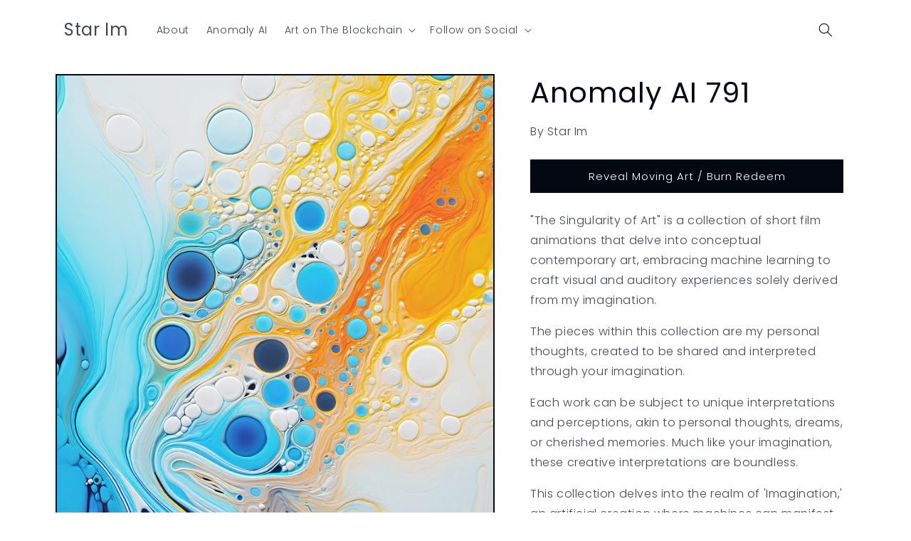

--- FILE ---
content_type: text/html; charset=utf-8
request_url: https://starim.org/products/anomaly-791
body_size: 25192
content:
<!doctype html>
<html class="no-js" lang="en">
  <head>
    <meta charset="utf-8">
    <meta http-equiv="X-UA-Compatible" content="IE=edge">
    <meta name="viewport" content="width=device-width,initial-scale=1">
    <meta name="theme-color" content="">
    <link rel="canonical" href="https://starim.org/products/anomaly-791"><link rel="preconnect" href="https://fonts.shopifycdn.com" crossorigin><title>
      Anomaly AI 791
 &ndash; Star Im</title>

    
      <meta name="description" content="&quot;The Singularity of Art&quot; is a collection of short film animations that delve into conceptual contemporary art, embracing machine learning to craft visual and auditory experiences solely derived from my imagination. The pieces within this collection are my personal thoughts, created to be shared and interpreted through ">
    

    

<meta property="og:site_name" content="Star Im">
<meta property="og:url" content="https://starim.org/products/anomaly-791">
<meta property="og:title" content="Anomaly AI 791">
<meta property="og:type" content="product">
<meta property="og:description" content="&quot;The Singularity of Art&quot; is a collection of short film animations that delve into conceptual contemporary art, embracing machine learning to craft visual and auditory experiences solely derived from my imagination. The pieces within this collection are my personal thoughts, created to be shared and interpreted through "><meta property="og:image" content="http://starim.org/cdn/shop/files/791.jpg?v=1700702540">
  <meta property="og:image:secure_url" content="https://starim.org/cdn/shop/files/791.jpg?v=1700702540">
  <meta property="og:image:width" content="2844">
  <meta property="og:image:height" content="4225"><meta property="og:price:amount" content="0.00">
  <meta property="og:price:currency" content="USD"><meta name="twitter:card" content="summary_large_image">
<meta name="twitter:title" content="Anomaly AI 791">
<meta name="twitter:description" content="&quot;The Singularity of Art&quot; is a collection of short film animations that delve into conceptual contemporary art, embracing machine learning to craft visual and auditory experiences solely derived from my imagination. The pieces within this collection are my personal thoughts, created to be shared and interpreted through ">


    <script src="//starim.org/cdn/shop/t/4/assets/constants.js?v=58251544750838685771699222970" defer="defer"></script>
    <script src="//starim.org/cdn/shop/t/4/assets/pubsub.js?v=158357773527763999511699222970" defer="defer"></script>
    <script src="//starim.org/cdn/shop/t/4/assets/global.js?v=113367515774722599301699222970" defer="defer"></script><script src="//starim.org/cdn/shop/t/4/assets/animations.js?v=88693664871331136111699222969" defer="defer"></script><!-- OutlinkStickyBtn CODE Start --><!-- OutlinkStickyBtn END --> <script>window.performance && window.performance.mark && window.performance.mark('shopify.content_for_header.start');</script><meta id="shopify-digital-wallet" name="shopify-digital-wallet" content="/83850199325/digital_wallets/dialog">
<meta name="shopify-checkout-api-token" content="f5f60c37c3ac4e0bb0ab0981d70a2a2a">
<meta id="in-context-paypal-metadata" data-shop-id="83850199325" data-venmo-supported="true" data-environment="production" data-locale="en_US" data-paypal-v4="true" data-currency="USD">
<link rel="alternate" type="application/json+oembed" href="https://starim.org/products/anomaly-791.oembed">
<script async="async" src="/checkouts/internal/preloads.js?locale=en-US"></script>
<script id="shopify-features" type="application/json">{"accessToken":"f5f60c37c3ac4e0bb0ab0981d70a2a2a","betas":["rich-media-storefront-analytics"],"domain":"starim.org","predictiveSearch":true,"shopId":83850199325,"locale":"en"}</script>
<script>var Shopify = Shopify || {};
Shopify.shop = "04967b-4.myshopify.com";
Shopify.locale = "en";
Shopify.currency = {"active":"USD","rate":"1.0"};
Shopify.country = "US";
Shopify.theme = {"name":"Taste","id":162089173277,"schema_name":"Taste","schema_version":"12.0.0","theme_store_id":1434,"role":"main"};
Shopify.theme.handle = "null";
Shopify.theme.style = {"id":null,"handle":null};
Shopify.cdnHost = "starim.org/cdn";
Shopify.routes = Shopify.routes || {};
Shopify.routes.root = "/";</script>
<script type="module">!function(o){(o.Shopify=o.Shopify||{}).modules=!0}(window);</script>
<script>!function(o){function n(){var o=[];function n(){o.push(Array.prototype.slice.apply(arguments))}return n.q=o,n}var t=o.Shopify=o.Shopify||{};t.loadFeatures=n(),t.autoloadFeatures=n()}(window);</script>
<script id="shop-js-analytics" type="application/json">{"pageType":"product"}</script>
<script defer="defer" async type="module" src="//starim.org/cdn/shopifycloud/shop-js/modules/v2/client.init-shop-cart-sync_C5BV16lS.en.esm.js"></script>
<script defer="defer" async type="module" src="//starim.org/cdn/shopifycloud/shop-js/modules/v2/chunk.common_CygWptCX.esm.js"></script>
<script type="module">
  await import("//starim.org/cdn/shopifycloud/shop-js/modules/v2/client.init-shop-cart-sync_C5BV16lS.en.esm.js");
await import("//starim.org/cdn/shopifycloud/shop-js/modules/v2/chunk.common_CygWptCX.esm.js");

  window.Shopify.SignInWithShop?.initShopCartSync?.({"fedCMEnabled":true,"windoidEnabled":true});

</script>
<script id="__st">var __st={"a":83850199325,"offset":-18000,"reqid":"0553d100-fdfb-4766-a022-e4e84f94a7ff-1768767002","pageurl":"starim.org\/products\/anomaly-791","u":"1c0f65ab3d17","p":"product","rtyp":"product","rid":8892869148957};</script>
<script>window.ShopifyPaypalV4VisibilityTracking = true;</script>
<script id="captcha-bootstrap">!function(){'use strict';const t='contact',e='account',n='new_comment',o=[[t,t],['blogs',n],['comments',n],[t,'customer']],c=[[e,'customer_login'],[e,'guest_login'],[e,'recover_customer_password'],[e,'create_customer']],r=t=>t.map((([t,e])=>`form[action*='/${t}']:not([data-nocaptcha='true']) input[name='form_type'][value='${e}']`)).join(','),a=t=>()=>t?[...document.querySelectorAll(t)].map((t=>t.form)):[];function s(){const t=[...o],e=r(t);return a(e)}const i='password',u='form_key',d=['recaptcha-v3-token','g-recaptcha-response','h-captcha-response',i],f=()=>{try{return window.sessionStorage}catch{return}},m='__shopify_v',_=t=>t.elements[u];function p(t,e,n=!1){try{const o=window.sessionStorage,c=JSON.parse(o.getItem(e)),{data:r}=function(t){const{data:e,action:n}=t;return t[m]||n?{data:e,action:n}:{data:t,action:n}}(c);for(const[e,n]of Object.entries(r))t.elements[e]&&(t.elements[e].value=n);n&&o.removeItem(e)}catch(o){console.error('form repopulation failed',{error:o})}}const l='form_type',E='cptcha';function T(t){t.dataset[E]=!0}const w=window,h=w.document,L='Shopify',v='ce_forms',y='captcha';let A=!1;((t,e)=>{const n=(g='f06e6c50-85a8-45c8-87d0-21a2b65856fe',I='https://cdn.shopify.com/shopifycloud/storefront-forms-hcaptcha/ce_storefront_forms_captcha_hcaptcha.v1.5.2.iife.js',D={infoText:'Protected by hCaptcha',privacyText:'Privacy',termsText:'Terms'},(t,e,n)=>{const o=w[L][v],c=o.bindForm;if(c)return c(t,g,e,D).then(n);var r;o.q.push([[t,g,e,D],n]),r=I,A||(h.body.append(Object.assign(h.createElement('script'),{id:'captcha-provider',async:!0,src:r})),A=!0)});var g,I,D;w[L]=w[L]||{},w[L][v]=w[L][v]||{},w[L][v].q=[],w[L][y]=w[L][y]||{},w[L][y].protect=function(t,e){n(t,void 0,e),T(t)},Object.freeze(w[L][y]),function(t,e,n,w,h,L){const[v,y,A,g]=function(t,e,n){const i=e?o:[],u=t?c:[],d=[...i,...u],f=r(d),m=r(i),_=r(d.filter((([t,e])=>n.includes(e))));return[a(f),a(m),a(_),s()]}(w,h,L),I=t=>{const e=t.target;return e instanceof HTMLFormElement?e:e&&e.form},D=t=>v().includes(t);t.addEventListener('submit',(t=>{const e=I(t);if(!e)return;const n=D(e)&&!e.dataset.hcaptchaBound&&!e.dataset.recaptchaBound,o=_(e),c=g().includes(e)&&(!o||!o.value);(n||c)&&t.preventDefault(),c&&!n&&(function(t){try{if(!f())return;!function(t){const e=f();if(!e)return;const n=_(t);if(!n)return;const o=n.value;o&&e.removeItem(o)}(t);const e=Array.from(Array(32),(()=>Math.random().toString(36)[2])).join('');!function(t,e){_(t)||t.append(Object.assign(document.createElement('input'),{type:'hidden',name:u})),t.elements[u].value=e}(t,e),function(t,e){const n=f();if(!n)return;const o=[...t.querySelectorAll(`input[type='${i}']`)].map((({name:t})=>t)),c=[...d,...o],r={};for(const[a,s]of new FormData(t).entries())c.includes(a)||(r[a]=s);n.setItem(e,JSON.stringify({[m]:1,action:t.action,data:r}))}(t,e)}catch(e){console.error('failed to persist form',e)}}(e),e.submit())}));const S=(t,e)=>{t&&!t.dataset[E]&&(n(t,e.some((e=>e===t))),T(t))};for(const o of['focusin','change'])t.addEventListener(o,(t=>{const e=I(t);D(e)&&S(e,y())}));const B=e.get('form_key'),M=e.get(l),P=B&&M;t.addEventListener('DOMContentLoaded',(()=>{const t=y();if(P)for(const e of t)e.elements[l].value===M&&p(e,B);[...new Set([...A(),...v().filter((t=>'true'===t.dataset.shopifyCaptcha))])].forEach((e=>S(e,t)))}))}(h,new URLSearchParams(w.location.search),n,t,e,['guest_login'])})(!0,!0)}();</script>
<script integrity="sha256-4kQ18oKyAcykRKYeNunJcIwy7WH5gtpwJnB7kiuLZ1E=" data-source-attribution="shopify.loadfeatures" defer="defer" src="//starim.org/cdn/shopifycloud/storefront/assets/storefront/load_feature-a0a9edcb.js" crossorigin="anonymous"></script>
<script data-source-attribution="shopify.dynamic_checkout.dynamic.init">var Shopify=Shopify||{};Shopify.PaymentButton=Shopify.PaymentButton||{isStorefrontPortableWallets:!0,init:function(){window.Shopify.PaymentButton.init=function(){};var t=document.createElement("script");t.src="https://starim.org/cdn/shopifycloud/portable-wallets/latest/portable-wallets.en.js",t.type="module",document.head.appendChild(t)}};
</script>
<script data-source-attribution="shopify.dynamic_checkout.buyer_consent">
  function portableWalletsHideBuyerConsent(e){var t=document.getElementById("shopify-buyer-consent"),n=document.getElementById("shopify-subscription-policy-button");t&&n&&(t.classList.add("hidden"),t.setAttribute("aria-hidden","true"),n.removeEventListener("click",e))}function portableWalletsShowBuyerConsent(e){var t=document.getElementById("shopify-buyer-consent"),n=document.getElementById("shopify-subscription-policy-button");t&&n&&(t.classList.remove("hidden"),t.removeAttribute("aria-hidden"),n.addEventListener("click",e))}window.Shopify?.PaymentButton&&(window.Shopify.PaymentButton.hideBuyerConsent=portableWalletsHideBuyerConsent,window.Shopify.PaymentButton.showBuyerConsent=portableWalletsShowBuyerConsent);
</script>
<script>
  function portableWalletsCleanup(e){e&&e.src&&console.error("Failed to load portable wallets script "+e.src);var t=document.querySelectorAll("shopify-accelerated-checkout .shopify-payment-button__skeleton, shopify-accelerated-checkout-cart .wallet-cart-button__skeleton"),e=document.getElementById("shopify-buyer-consent");for(let e=0;e<t.length;e++)t[e].remove();e&&e.remove()}function portableWalletsNotLoadedAsModule(e){e instanceof ErrorEvent&&"string"==typeof e.message&&e.message.includes("import.meta")&&"string"==typeof e.filename&&e.filename.includes("portable-wallets")&&(window.removeEventListener("error",portableWalletsNotLoadedAsModule),window.Shopify.PaymentButton.failedToLoad=e,"loading"===document.readyState?document.addEventListener("DOMContentLoaded",window.Shopify.PaymentButton.init):window.Shopify.PaymentButton.init())}window.addEventListener("error",portableWalletsNotLoadedAsModule);
</script>

<script type="module" src="https://starim.org/cdn/shopifycloud/portable-wallets/latest/portable-wallets.en.js" onError="portableWalletsCleanup(this)" crossorigin="anonymous"></script>
<script nomodule>
  document.addEventListener("DOMContentLoaded", portableWalletsCleanup);
</script>

<link id="shopify-accelerated-checkout-styles" rel="stylesheet" media="screen" href="https://starim.org/cdn/shopifycloud/portable-wallets/latest/accelerated-checkout-backwards-compat.css" crossorigin="anonymous">
<style id="shopify-accelerated-checkout-cart">
        #shopify-buyer-consent {
  margin-top: 1em;
  display: inline-block;
  width: 100%;
}

#shopify-buyer-consent.hidden {
  display: none;
}

#shopify-subscription-policy-button {
  background: none;
  border: none;
  padding: 0;
  text-decoration: underline;
  font-size: inherit;
  cursor: pointer;
}

#shopify-subscription-policy-button::before {
  box-shadow: none;
}

      </style>
<script id="sections-script" data-sections="header" defer="defer" src="//starim.org/cdn/shop/t/4/compiled_assets/scripts.js?v=201"></script>
<script>window.performance && window.performance.mark && window.performance.mark('shopify.content_for_header.end');</script>


    <style data-shopify>
      @font-face {
  font-family: Poppins;
  font-weight: 300;
  font-style: normal;
  font-display: swap;
  src: url("//starim.org/cdn/fonts/poppins/poppins_n3.05f58335c3209cce17da4f1f1ab324ebe2982441.woff2") format("woff2"),
       url("//starim.org/cdn/fonts/poppins/poppins_n3.6971368e1f131d2c8ff8e3a44a36b577fdda3ff5.woff") format("woff");
}

      @font-face {
  font-family: Poppins;
  font-weight: 700;
  font-style: normal;
  font-display: swap;
  src: url("//starim.org/cdn/fonts/poppins/poppins_n7.56758dcf284489feb014a026f3727f2f20a54626.woff2") format("woff2"),
       url("//starim.org/cdn/fonts/poppins/poppins_n7.f34f55d9b3d3205d2cd6f64955ff4b36f0cfd8da.woff") format("woff");
}

      @font-face {
  font-family: Poppins;
  font-weight: 300;
  font-style: italic;
  font-display: swap;
  src: url("//starim.org/cdn/fonts/poppins/poppins_i3.8536b4423050219f608e17f134fe9ea3b01ed890.woff2") format("woff2"),
       url("//starim.org/cdn/fonts/poppins/poppins_i3.0f4433ada196bcabf726ed78f8e37e0995762f7f.woff") format("woff");
}

      @font-face {
  font-family: Poppins;
  font-weight: 700;
  font-style: italic;
  font-display: swap;
  src: url("//starim.org/cdn/fonts/poppins/poppins_i7.42fd71da11e9d101e1e6c7932199f925f9eea42d.woff2") format("woff2"),
       url("//starim.org/cdn/fonts/poppins/poppins_i7.ec8499dbd7616004e21155106d13837fff4cf556.woff") format("woff");
}

      @font-face {
  font-family: Poppins;
  font-weight: 400;
  font-style: normal;
  font-display: swap;
  src: url("//starim.org/cdn/fonts/poppins/poppins_n4.0ba78fa5af9b0e1a374041b3ceaadf0a43b41362.woff2") format("woff2"),
       url("//starim.org/cdn/fonts/poppins/poppins_n4.214741a72ff2596839fc9760ee7a770386cf16ca.woff") format("woff");
}


      
        :root,
        .color-background-1 {
          --color-background: 255,255,255;
        
          --gradient-background: #ffffff;
        

        

        --color-foreground: 2,9,18;
        --color-background-contrast: 191,191,191;
        --color-shadow: 2,9,18;
        --color-button: 2,9,18;
        --color-button-text: 255,255,255;
        --color-secondary-button: 255,255,255;
        --color-secondary-button-text: 2,9,18;
        --color-link: 2,9,18;
        --color-badge-foreground: 2,9,18;
        --color-badge-background: 255,255,255;
        --color-badge-border: 2,9,18;
        --payment-terms-background-color: rgb(255 255 255);
      }
      
        
        .color-background-2 {
          --color-background: 228,246,255;
        
          --gradient-background: #e4f6ff;
        

        

        --color-foreground: 2,9,18;
        --color-background-contrast: 100,203,255;
        --color-shadow: 2,9,18;
        --color-button: 2,9,18;
        --color-button-text: 228,246,255;
        --color-secondary-button: 228,246,255;
        --color-secondary-button-text: 2,9,18;
        --color-link: 2,9,18;
        --color-badge-foreground: 2,9,18;
        --color-badge-background: 228,246,255;
        --color-badge-border: 2,9,18;
        --payment-terms-background-color: rgb(228 246 255);
      }
      
        
        .color-inverse {
          --color-background: 219,233,224;
        
          --gradient-background: #dbe9e0;
        

        

        --color-foreground: 2,9,18;
        --color-background-contrast: 140,185,156;
        --color-shadow: 2,9,18;
        --color-button: 2,9,18;
        --color-button-text: 219,233,224;
        --color-secondary-button: 219,233,224;
        --color-secondary-button-text: 2,9,18;
        --color-link: 2,9,18;
        --color-badge-foreground: 2,9,18;
        --color-badge-background: 219,233,224;
        --color-badge-border: 2,9,18;
        --payment-terms-background-color: rgb(219 233 224);
      }
      
        
        .color-accent-1 {
          --color-background: 2,9,18;
        
          --gradient-background: #020912;
        

        

        --color-foreground: 252,252,252;
        --color-background-contrast: 43,126,232;
        --color-shadow: 2,9,18;
        --color-button: 252,252,252;
        --color-button-text: 2,9,18;
        --color-secondary-button: 2,9,18;
        --color-secondary-button-text: 252,252,252;
        --color-link: 252,252,252;
        --color-badge-foreground: 252,252,252;
        --color-badge-background: 2,9,18;
        --color-badge-border: 252,252,252;
        --payment-terms-background-color: rgb(2 9 18);
      }
      
        
        .color-accent-2 {
          --color-background: 255,223,184;
        
          --gradient-background: #ffdfb8;
        

        

        --color-foreground: 2,9,18;
        --color-background-contrast: 255,166,57;
        --color-shadow: 2,9,18;
        --color-button: 2,9,18;
        --color-button-text: 255,223,184;
        --color-secondary-button: 255,223,184;
        --color-secondary-button-text: 2,9,18;
        --color-link: 2,9,18;
        --color-badge-foreground: 2,9,18;
        --color-badge-background: 255,223,184;
        --color-badge-border: 2,9,18;
        --payment-terms-background-color: rgb(255 223 184);
      }
      

      body, .color-background-1, .color-background-2, .color-inverse, .color-accent-1, .color-accent-2 {
        color: rgba(var(--color-foreground), 0.75);
        background-color: rgb(var(--color-background));
      }

      :root {
        --font-body-family: Poppins, sans-serif;
        --font-body-style: normal;
        --font-body-weight: 300;
        --font-body-weight-bold: 600;

        --font-heading-family: Poppins, sans-serif;
        --font-heading-style: normal;
        --font-heading-weight: 400;

        --font-body-scale: 1.0;
        --font-heading-scale: 1.0;

        --media-padding: px;
        --media-border-opacity: 1.0;
        --media-border-width: 2px;
        --media-radius: 0px;
        --media-shadow-opacity: 0.0;
        --media-shadow-horizontal-offset: 0px;
        --media-shadow-vertical-offset: 4px;
        --media-shadow-blur-radius: 5px;
        --media-shadow-visible: 0;

        --page-width: 120rem;
        --page-width-margin: 0rem;

        --product-card-image-padding: 0.0rem;
        --product-card-corner-radius: 0.0rem;
        --product-card-text-alignment: center;
        --product-card-border-width: 0.0rem;
        --product-card-border-opacity: 0.1;
        --product-card-shadow-opacity: 0.0;
        --product-card-shadow-visible: 0;
        --product-card-shadow-horizontal-offset: 0.0rem;
        --product-card-shadow-vertical-offset: 0.4rem;
        --product-card-shadow-blur-radius: 0.5rem;

        --collection-card-image-padding: 0.0rem;
        --collection-card-corner-radius: 0.0rem;
        --collection-card-text-alignment: center;
        --collection-card-border-width: 0.0rem;
        --collection-card-border-opacity: 0.1;
        --collection-card-shadow-opacity: 0.0;
        --collection-card-shadow-visible: 0;
        --collection-card-shadow-horizontal-offset: 0.0rem;
        --collection-card-shadow-vertical-offset: 0.4rem;
        --collection-card-shadow-blur-radius: 0.5rem;

        --blog-card-image-padding: 0.0rem;
        --blog-card-corner-radius: 0.0rem;
        --blog-card-text-alignment: center;
        --blog-card-border-width: 0.0rem;
        --blog-card-border-opacity: 0.1;
        --blog-card-shadow-opacity: 0.0;
        --blog-card-shadow-visible: 0;
        --blog-card-shadow-horizontal-offset: 0.0rem;
        --blog-card-shadow-vertical-offset: 0.4rem;
        --blog-card-shadow-blur-radius: 0.5rem;

        --badge-corner-radius: 4.0rem;

        --popup-border-width: 2px;
        --popup-border-opacity: 1.0;
        --popup-corner-radius: 0px;
        --popup-shadow-opacity: 0.05;
        --popup-shadow-horizontal-offset: 0px;
        --popup-shadow-vertical-offset: 4px;
        --popup-shadow-blur-radius: 5px;

        --drawer-border-width: 2px;
        --drawer-border-opacity: 1.0;
        --drawer-shadow-opacity: 0.0;
        --drawer-shadow-horizontal-offset: 0px;
        --drawer-shadow-vertical-offset: 4px;
        --drawer-shadow-blur-radius: 5px;

        --spacing-sections-desktop: 20px;
        --spacing-sections-mobile: 20px;

        --grid-desktop-vertical-spacing: 24px;
        --grid-desktop-horizontal-spacing: 24px;
        --grid-mobile-vertical-spacing: 12px;
        --grid-mobile-horizontal-spacing: 12px;

        --text-boxes-border-opacity: 1.0;
        --text-boxes-border-width: 2px;
        --text-boxes-radius: 0px;
        --text-boxes-shadow-opacity: 0.0;
        --text-boxes-shadow-visible: 0;
        --text-boxes-shadow-horizontal-offset: 0px;
        --text-boxes-shadow-vertical-offset: 4px;
        --text-boxes-shadow-blur-radius: 5px;

        --buttons-radius: 0px;
        --buttons-radius-outset: 0px;
        --buttons-border-width: 1px;
        --buttons-border-opacity: 1.0;
        --buttons-shadow-opacity: 0.0;
        --buttons-shadow-visible: 0;
        --buttons-shadow-horizontal-offset: 0px;
        --buttons-shadow-vertical-offset: 4px;
        --buttons-shadow-blur-radius: 5px;
        --buttons-border-offset: 0px;

        --inputs-radius: 0px;
        --inputs-border-width: 1px;
        --inputs-border-opacity: 0.55;
        --inputs-shadow-opacity: 0.0;
        --inputs-shadow-horizontal-offset: 0px;
        --inputs-margin-offset: 0px;
        --inputs-shadow-vertical-offset: 4px;
        --inputs-shadow-blur-radius: 5px;
        --inputs-radius-outset: 0px;

        --variant-pills-radius: 40px;
        --variant-pills-border-width: 1px;
        --variant-pills-border-opacity: 0.55;
        --variant-pills-shadow-opacity: 0.0;
        --variant-pills-shadow-horizontal-offset: 0px;
        --variant-pills-shadow-vertical-offset: 4px;
        --variant-pills-shadow-blur-radius: 5px;
      }

      *,
      *::before,
      *::after {
        box-sizing: inherit;
      }

      html {
        box-sizing: border-box;
        font-size: calc(var(--font-body-scale) * 62.5%);
        height: 100%;
      }

      body {
        display: grid;
        grid-template-rows: auto auto 1fr auto;
        grid-template-columns: 100%;
        min-height: 100%;
        margin: 0;
        font-size: 1.5rem;
        letter-spacing: 0.06rem;
        line-height: calc(1 + 0.8 / var(--font-body-scale));
        font-family: var(--font-body-family);
        font-style: var(--font-body-style);
        font-weight: var(--font-body-weight);
      }

      @media screen and (min-width: 750px) {
        body {
          font-size: 1.6rem;
        }
      }
    </style>

    <link href="//starim.org/cdn/shop/t/4/assets/base.css?v=127867003511637661291699222969" rel="stylesheet" type="text/css" media="all" />
<link rel="preload" as="font" href="//starim.org/cdn/fonts/poppins/poppins_n3.05f58335c3209cce17da4f1f1ab324ebe2982441.woff2" type="font/woff2" crossorigin><link rel="preload" as="font" href="//starim.org/cdn/fonts/poppins/poppins_n4.0ba78fa5af9b0e1a374041b3ceaadf0a43b41362.woff2" type="font/woff2" crossorigin><link
        rel="stylesheet"
        href="//starim.org/cdn/shop/t/4/assets/component-predictive-search.css?v=118923337488134913561699222969"
        media="print"
        onload="this.media='all'"
      ><script>
      document.documentElement.className = document.documentElement.className.replace('no-js', 'js');
      if (Shopify.designMode) {
        document.documentElement.classList.add('shopify-design-mode');
      }
    </script>
  <link href="https://monorail-edge.shopifysvc.com" rel="dns-prefetch">
<script>(function(){if ("sendBeacon" in navigator && "performance" in window) {try {var session_token_from_headers = performance.getEntriesByType('navigation')[0].serverTiming.find(x => x.name == '_s').description;} catch {var session_token_from_headers = undefined;}var session_cookie_matches = document.cookie.match(/_shopify_s=([^;]*)/);var session_token_from_cookie = session_cookie_matches && session_cookie_matches.length === 2 ? session_cookie_matches[1] : "";var session_token = session_token_from_headers || session_token_from_cookie || "";function handle_abandonment_event(e) {var entries = performance.getEntries().filter(function(entry) {return /monorail-edge.shopifysvc.com/.test(entry.name);});if (!window.abandonment_tracked && entries.length === 0) {window.abandonment_tracked = true;var currentMs = Date.now();var navigation_start = performance.timing.navigationStart;var payload = {shop_id: 83850199325,url: window.location.href,navigation_start,duration: currentMs - navigation_start,session_token,page_type: "product"};window.navigator.sendBeacon("https://monorail-edge.shopifysvc.com/v1/produce", JSON.stringify({schema_id: "online_store_buyer_site_abandonment/1.1",payload: payload,metadata: {event_created_at_ms: currentMs,event_sent_at_ms: currentMs}}));}}window.addEventListener('pagehide', handle_abandonment_event);}}());</script>
<script id="web-pixels-manager-setup">(function e(e,d,r,n,o){if(void 0===o&&(o={}),!Boolean(null===(a=null===(i=window.Shopify)||void 0===i?void 0:i.analytics)||void 0===a?void 0:a.replayQueue)){var i,a;window.Shopify=window.Shopify||{};var t=window.Shopify;t.analytics=t.analytics||{};var s=t.analytics;s.replayQueue=[],s.publish=function(e,d,r){return s.replayQueue.push([e,d,r]),!0};try{self.performance.mark("wpm:start")}catch(e){}var l=function(){var e={modern:/Edge?\/(1{2}[4-9]|1[2-9]\d|[2-9]\d{2}|\d{4,})\.\d+(\.\d+|)|Firefox\/(1{2}[4-9]|1[2-9]\d|[2-9]\d{2}|\d{4,})\.\d+(\.\d+|)|Chrom(ium|e)\/(9{2}|\d{3,})\.\d+(\.\d+|)|(Maci|X1{2}).+ Version\/(15\.\d+|(1[6-9]|[2-9]\d|\d{3,})\.\d+)([,.]\d+|)( \(\w+\)|)( Mobile\/\w+|) Safari\/|Chrome.+OPR\/(9{2}|\d{3,})\.\d+\.\d+|(CPU[ +]OS|iPhone[ +]OS|CPU[ +]iPhone|CPU IPhone OS|CPU iPad OS)[ +]+(15[._]\d+|(1[6-9]|[2-9]\d|\d{3,})[._]\d+)([._]\d+|)|Android:?[ /-](13[3-9]|1[4-9]\d|[2-9]\d{2}|\d{4,})(\.\d+|)(\.\d+|)|Android.+Firefox\/(13[5-9]|1[4-9]\d|[2-9]\d{2}|\d{4,})\.\d+(\.\d+|)|Android.+Chrom(ium|e)\/(13[3-9]|1[4-9]\d|[2-9]\d{2}|\d{4,})\.\d+(\.\d+|)|SamsungBrowser\/([2-9]\d|\d{3,})\.\d+/,legacy:/Edge?\/(1[6-9]|[2-9]\d|\d{3,})\.\d+(\.\d+|)|Firefox\/(5[4-9]|[6-9]\d|\d{3,})\.\d+(\.\d+|)|Chrom(ium|e)\/(5[1-9]|[6-9]\d|\d{3,})\.\d+(\.\d+|)([\d.]+$|.*Safari\/(?![\d.]+ Edge\/[\d.]+$))|(Maci|X1{2}).+ Version\/(10\.\d+|(1[1-9]|[2-9]\d|\d{3,})\.\d+)([,.]\d+|)( \(\w+\)|)( Mobile\/\w+|) Safari\/|Chrome.+OPR\/(3[89]|[4-9]\d|\d{3,})\.\d+\.\d+|(CPU[ +]OS|iPhone[ +]OS|CPU[ +]iPhone|CPU IPhone OS|CPU iPad OS)[ +]+(10[._]\d+|(1[1-9]|[2-9]\d|\d{3,})[._]\d+)([._]\d+|)|Android:?[ /-](13[3-9]|1[4-9]\d|[2-9]\d{2}|\d{4,})(\.\d+|)(\.\d+|)|Mobile Safari.+OPR\/([89]\d|\d{3,})\.\d+\.\d+|Android.+Firefox\/(13[5-9]|1[4-9]\d|[2-9]\d{2}|\d{4,})\.\d+(\.\d+|)|Android.+Chrom(ium|e)\/(13[3-9]|1[4-9]\d|[2-9]\d{2}|\d{4,})\.\d+(\.\d+|)|Android.+(UC? ?Browser|UCWEB|U3)[ /]?(15\.([5-9]|\d{2,})|(1[6-9]|[2-9]\d|\d{3,})\.\d+)\.\d+|SamsungBrowser\/(5\.\d+|([6-9]|\d{2,})\.\d+)|Android.+MQ{2}Browser\/(14(\.(9|\d{2,})|)|(1[5-9]|[2-9]\d|\d{3,})(\.\d+|))(\.\d+|)|K[Aa][Ii]OS\/(3\.\d+|([4-9]|\d{2,})\.\d+)(\.\d+|)/},d=e.modern,r=e.legacy,n=navigator.userAgent;return n.match(d)?"modern":n.match(r)?"legacy":"unknown"}(),u="modern"===l?"modern":"legacy",c=(null!=n?n:{modern:"",legacy:""})[u],f=function(e){return[e.baseUrl,"/wpm","/b",e.hashVersion,"modern"===e.buildTarget?"m":"l",".js"].join("")}({baseUrl:d,hashVersion:r,buildTarget:u}),m=function(e){var d=e.version,r=e.bundleTarget,n=e.surface,o=e.pageUrl,i=e.monorailEndpoint;return{emit:function(e){var a=e.status,t=e.errorMsg,s=(new Date).getTime(),l=JSON.stringify({metadata:{event_sent_at_ms:s},events:[{schema_id:"web_pixels_manager_load/3.1",payload:{version:d,bundle_target:r,page_url:o,status:a,surface:n,error_msg:t},metadata:{event_created_at_ms:s}}]});if(!i)return console&&console.warn&&console.warn("[Web Pixels Manager] No Monorail endpoint provided, skipping logging."),!1;try{return self.navigator.sendBeacon.bind(self.navigator)(i,l)}catch(e){}var u=new XMLHttpRequest;try{return u.open("POST",i,!0),u.setRequestHeader("Content-Type","text/plain"),u.send(l),!0}catch(e){return console&&console.warn&&console.warn("[Web Pixels Manager] Got an unhandled error while logging to Monorail."),!1}}}}({version:r,bundleTarget:l,surface:e.surface,pageUrl:self.location.href,monorailEndpoint:e.monorailEndpoint});try{o.browserTarget=l,function(e){var d=e.src,r=e.async,n=void 0===r||r,o=e.onload,i=e.onerror,a=e.sri,t=e.scriptDataAttributes,s=void 0===t?{}:t,l=document.createElement("script"),u=document.querySelector("head"),c=document.querySelector("body");if(l.async=n,l.src=d,a&&(l.integrity=a,l.crossOrigin="anonymous"),s)for(var f in s)if(Object.prototype.hasOwnProperty.call(s,f))try{l.dataset[f]=s[f]}catch(e){}if(o&&l.addEventListener("load",o),i&&l.addEventListener("error",i),u)u.appendChild(l);else{if(!c)throw new Error("Did not find a head or body element to append the script");c.appendChild(l)}}({src:f,async:!0,onload:function(){if(!function(){var e,d;return Boolean(null===(d=null===(e=window.Shopify)||void 0===e?void 0:e.analytics)||void 0===d?void 0:d.initialized)}()){var d=window.webPixelsManager.init(e)||void 0;if(d){var r=window.Shopify.analytics;r.replayQueue.forEach((function(e){var r=e[0],n=e[1],o=e[2];d.publishCustomEvent(r,n,o)})),r.replayQueue=[],r.publish=d.publishCustomEvent,r.visitor=d.visitor,r.initialized=!0}}},onerror:function(){return m.emit({status:"failed",errorMsg:"".concat(f," has failed to load")})},sri:function(e){var d=/^sha384-[A-Za-z0-9+/=]+$/;return"string"==typeof e&&d.test(e)}(c)?c:"",scriptDataAttributes:o}),m.emit({status:"loading"})}catch(e){m.emit({status:"failed",errorMsg:(null==e?void 0:e.message)||"Unknown error"})}}})({shopId: 83850199325,storefrontBaseUrl: "https://starim.org",extensionsBaseUrl: "https://extensions.shopifycdn.com/cdn/shopifycloud/web-pixels-manager",monorailEndpoint: "https://monorail-edge.shopifysvc.com/unstable/produce_batch",surface: "storefront-renderer",enabledBetaFlags: ["2dca8a86"],webPixelsConfigList: [{"id":"shopify-app-pixel","configuration":"{}","eventPayloadVersion":"v1","runtimeContext":"STRICT","scriptVersion":"0450","apiClientId":"shopify-pixel","type":"APP","privacyPurposes":["ANALYTICS","MARKETING"]},{"id":"shopify-custom-pixel","eventPayloadVersion":"v1","runtimeContext":"LAX","scriptVersion":"0450","apiClientId":"shopify-pixel","type":"CUSTOM","privacyPurposes":["ANALYTICS","MARKETING"]}],isMerchantRequest: false,initData: {"shop":{"name":"Star Im","paymentSettings":{"currencyCode":"USD"},"myshopifyDomain":"04967b-4.myshopify.com","countryCode":"US","storefrontUrl":"https:\/\/starim.org"},"customer":null,"cart":null,"checkout":null,"productVariants":[{"price":{"amount":0.0,"currencyCode":"USD"},"product":{"title":"Anomaly AI 791","vendor":"By Star Im","id":"8892869148957","untranslatedTitle":"Anomaly AI 791","url":"\/products\/anomaly-791","type":""},"id":"47197868425501","image":{"src":"\/\/starim.org\/cdn\/shop\/files\/791.jpg?v=1700702540"},"sku":"","title":"Default Title","untranslatedTitle":"Default Title"}],"purchasingCompany":null},},"https://starim.org/cdn","fcfee988w5aeb613cpc8e4bc33m6693e112",{"modern":"","legacy":""},{"shopId":"83850199325","storefrontBaseUrl":"https:\/\/starim.org","extensionBaseUrl":"https:\/\/extensions.shopifycdn.com\/cdn\/shopifycloud\/web-pixels-manager","surface":"storefront-renderer","enabledBetaFlags":"[\"2dca8a86\"]","isMerchantRequest":"false","hashVersion":"fcfee988w5aeb613cpc8e4bc33m6693e112","publish":"custom","events":"[[\"page_viewed\",{}],[\"product_viewed\",{\"productVariant\":{\"price\":{\"amount\":0.0,\"currencyCode\":\"USD\"},\"product\":{\"title\":\"Anomaly AI 791\",\"vendor\":\"By Star Im\",\"id\":\"8892869148957\",\"untranslatedTitle\":\"Anomaly AI 791\",\"url\":\"\/products\/anomaly-791\",\"type\":\"\"},\"id\":\"47197868425501\",\"image\":{\"src\":\"\/\/starim.org\/cdn\/shop\/files\/791.jpg?v=1700702540\"},\"sku\":\"\",\"title\":\"Default Title\",\"untranslatedTitle\":\"Default Title\"}}]]"});</script><script>
  window.ShopifyAnalytics = window.ShopifyAnalytics || {};
  window.ShopifyAnalytics.meta = window.ShopifyAnalytics.meta || {};
  window.ShopifyAnalytics.meta.currency = 'USD';
  var meta = {"product":{"id":8892869148957,"gid":"gid:\/\/shopify\/Product\/8892869148957","vendor":"By Star Im","type":"","handle":"anomaly-791","variants":[{"id":47197868425501,"price":0,"name":"Anomaly AI 791","public_title":null,"sku":""}],"remote":false},"page":{"pageType":"product","resourceType":"product","resourceId":8892869148957,"requestId":"0553d100-fdfb-4766-a022-e4e84f94a7ff-1768767002"}};
  for (var attr in meta) {
    window.ShopifyAnalytics.meta[attr] = meta[attr];
  }
</script>
<script class="analytics">
  (function () {
    var customDocumentWrite = function(content) {
      var jquery = null;

      if (window.jQuery) {
        jquery = window.jQuery;
      } else if (window.Checkout && window.Checkout.$) {
        jquery = window.Checkout.$;
      }

      if (jquery) {
        jquery('body').append(content);
      }
    };

    var hasLoggedConversion = function(token) {
      if (token) {
        return document.cookie.indexOf('loggedConversion=' + token) !== -1;
      }
      return false;
    }

    var setCookieIfConversion = function(token) {
      if (token) {
        var twoMonthsFromNow = new Date(Date.now());
        twoMonthsFromNow.setMonth(twoMonthsFromNow.getMonth() + 2);

        document.cookie = 'loggedConversion=' + token + '; expires=' + twoMonthsFromNow;
      }
    }

    var trekkie = window.ShopifyAnalytics.lib = window.trekkie = window.trekkie || [];
    if (trekkie.integrations) {
      return;
    }
    trekkie.methods = [
      'identify',
      'page',
      'ready',
      'track',
      'trackForm',
      'trackLink'
    ];
    trekkie.factory = function(method) {
      return function() {
        var args = Array.prototype.slice.call(arguments);
        args.unshift(method);
        trekkie.push(args);
        return trekkie;
      };
    };
    for (var i = 0; i < trekkie.methods.length; i++) {
      var key = trekkie.methods[i];
      trekkie[key] = trekkie.factory(key);
    }
    trekkie.load = function(config) {
      trekkie.config = config || {};
      trekkie.config.initialDocumentCookie = document.cookie;
      var first = document.getElementsByTagName('script')[0];
      var script = document.createElement('script');
      script.type = 'text/javascript';
      script.onerror = function(e) {
        var scriptFallback = document.createElement('script');
        scriptFallback.type = 'text/javascript';
        scriptFallback.onerror = function(error) {
                var Monorail = {
      produce: function produce(monorailDomain, schemaId, payload) {
        var currentMs = new Date().getTime();
        var event = {
          schema_id: schemaId,
          payload: payload,
          metadata: {
            event_created_at_ms: currentMs,
            event_sent_at_ms: currentMs
          }
        };
        return Monorail.sendRequest("https://" + monorailDomain + "/v1/produce", JSON.stringify(event));
      },
      sendRequest: function sendRequest(endpointUrl, payload) {
        // Try the sendBeacon API
        if (window && window.navigator && typeof window.navigator.sendBeacon === 'function' && typeof window.Blob === 'function' && !Monorail.isIos12()) {
          var blobData = new window.Blob([payload], {
            type: 'text/plain'
          });

          if (window.navigator.sendBeacon(endpointUrl, blobData)) {
            return true;
          } // sendBeacon was not successful

        } // XHR beacon

        var xhr = new XMLHttpRequest();

        try {
          xhr.open('POST', endpointUrl);
          xhr.setRequestHeader('Content-Type', 'text/plain');
          xhr.send(payload);
        } catch (e) {
          console.log(e);
        }

        return false;
      },
      isIos12: function isIos12() {
        return window.navigator.userAgent.lastIndexOf('iPhone; CPU iPhone OS 12_') !== -1 || window.navigator.userAgent.lastIndexOf('iPad; CPU OS 12_') !== -1;
      }
    };
    Monorail.produce('monorail-edge.shopifysvc.com',
      'trekkie_storefront_load_errors/1.1',
      {shop_id: 83850199325,
      theme_id: 162089173277,
      app_name: "storefront",
      context_url: window.location.href,
      source_url: "//starim.org/cdn/s/trekkie.storefront.cd680fe47e6c39ca5d5df5f0a32d569bc48c0f27.min.js"});

        };
        scriptFallback.async = true;
        scriptFallback.src = '//starim.org/cdn/s/trekkie.storefront.cd680fe47e6c39ca5d5df5f0a32d569bc48c0f27.min.js';
        first.parentNode.insertBefore(scriptFallback, first);
      };
      script.async = true;
      script.src = '//starim.org/cdn/s/trekkie.storefront.cd680fe47e6c39ca5d5df5f0a32d569bc48c0f27.min.js';
      first.parentNode.insertBefore(script, first);
    };
    trekkie.load(
      {"Trekkie":{"appName":"storefront","development":false,"defaultAttributes":{"shopId":83850199325,"isMerchantRequest":null,"themeId":162089173277,"themeCityHash":"17034183265061549617","contentLanguage":"en","currency":"USD","eventMetadataId":"d67cc47c-3aa5-407f-ae43-1b68f77dc74d"},"isServerSideCookieWritingEnabled":true,"monorailRegion":"shop_domain","enabledBetaFlags":["65f19447"]},"Session Attribution":{},"S2S":{"facebookCapiEnabled":false,"source":"trekkie-storefront-renderer","apiClientId":580111}}
    );

    var loaded = false;
    trekkie.ready(function() {
      if (loaded) return;
      loaded = true;

      window.ShopifyAnalytics.lib = window.trekkie;

      var originalDocumentWrite = document.write;
      document.write = customDocumentWrite;
      try { window.ShopifyAnalytics.merchantGoogleAnalytics.call(this); } catch(error) {};
      document.write = originalDocumentWrite;

      window.ShopifyAnalytics.lib.page(null,{"pageType":"product","resourceType":"product","resourceId":8892869148957,"requestId":"0553d100-fdfb-4766-a022-e4e84f94a7ff-1768767002","shopifyEmitted":true});

      var match = window.location.pathname.match(/checkouts\/(.+)\/(thank_you|post_purchase)/)
      var token = match? match[1]: undefined;
      if (!hasLoggedConversion(token)) {
        setCookieIfConversion(token);
        window.ShopifyAnalytics.lib.track("Viewed Product",{"currency":"USD","variantId":47197868425501,"productId":8892869148957,"productGid":"gid:\/\/shopify\/Product\/8892869148957","name":"Anomaly AI 791","price":"0.00","sku":"","brand":"By Star Im","variant":null,"category":"","nonInteraction":true,"remote":false},undefined,undefined,{"shopifyEmitted":true});
      window.ShopifyAnalytics.lib.track("monorail:\/\/trekkie_storefront_viewed_product\/1.1",{"currency":"USD","variantId":47197868425501,"productId":8892869148957,"productGid":"gid:\/\/shopify\/Product\/8892869148957","name":"Anomaly AI 791","price":"0.00","sku":"","brand":"By Star Im","variant":null,"category":"","nonInteraction":true,"remote":false,"referer":"https:\/\/starim.org\/products\/anomaly-791"});
      }
    });


        var eventsListenerScript = document.createElement('script');
        eventsListenerScript.async = true;
        eventsListenerScript.src = "//starim.org/cdn/shopifycloud/storefront/assets/shop_events_listener-3da45d37.js";
        document.getElementsByTagName('head')[0].appendChild(eventsListenerScript);

})();</script>
<script
  defer
  src="https://starim.org/cdn/shopifycloud/perf-kit/shopify-perf-kit-3.0.4.min.js"
  data-application="storefront-renderer"
  data-shop-id="83850199325"
  data-render-region="gcp-us-central1"
  data-page-type="product"
  data-theme-instance-id="162089173277"
  data-theme-name="Taste"
  data-theme-version="12.0.0"
  data-monorail-region="shop_domain"
  data-resource-timing-sampling-rate="10"
  data-shs="true"
  data-shs-beacon="true"
  data-shs-export-with-fetch="true"
  data-shs-logs-sample-rate="1"
  data-shs-beacon-endpoint="https://starim.org/api/collect"
></script>
</head>

  <body class="gradient">
    <a class="skip-to-content-link button visually-hidden" href="#MainContent">
      Skip to content
    </a><!-- BEGIN sections: header-group -->
<div id="shopify-section-sections--21438808097053__header" class="shopify-section shopify-section-group-header-group section-header"><link rel="stylesheet" href="//starim.org/cdn/shop/t/4/assets/component-list-menu.css?v=151968516119678728991699222969" media="print" onload="this.media='all'">
<link rel="stylesheet" href="//starim.org/cdn/shop/t/4/assets/component-search.css?v=165164710990765432851699222970" media="print" onload="this.media='all'">
<link rel="stylesheet" href="//starim.org/cdn/shop/t/4/assets/component-menu-drawer.css?v=31331429079022630271699222969" media="print" onload="this.media='all'">
<link rel="stylesheet" href="//starim.org/cdn/shop/t/4/assets/component-cart-notification.css?v=54116361853792938221699222969" media="print" onload="this.media='all'">
<link rel="stylesheet" href="//starim.org/cdn/shop/t/4/assets/component-cart-items.css?v=145340746371385151771699222969" media="print" onload="this.media='all'"><link rel="stylesheet" href="//starim.org/cdn/shop/t/4/assets/component-price.css?v=70172745017360139101699222970" media="print" onload="this.media='all'"><noscript><link href="//starim.org/cdn/shop/t/4/assets/component-list-menu.css?v=151968516119678728991699222969" rel="stylesheet" type="text/css" media="all" /></noscript>
<noscript><link href="//starim.org/cdn/shop/t/4/assets/component-search.css?v=165164710990765432851699222970" rel="stylesheet" type="text/css" media="all" /></noscript>
<noscript><link href="//starim.org/cdn/shop/t/4/assets/component-menu-drawer.css?v=31331429079022630271699222969" rel="stylesheet" type="text/css" media="all" /></noscript>
<noscript><link href="//starim.org/cdn/shop/t/4/assets/component-cart-notification.css?v=54116361853792938221699222969" rel="stylesheet" type="text/css" media="all" /></noscript>
<noscript><link href="//starim.org/cdn/shop/t/4/assets/component-cart-items.css?v=145340746371385151771699222969" rel="stylesheet" type="text/css" media="all" /></noscript>

<style>
  header-drawer {
    justify-self: start;
    margin-left: -1.2rem;
  }@media screen and (min-width: 990px) {
      header-drawer {
        display: none;
      }
    }.menu-drawer-container {
    display: flex;
  }

  .list-menu {
    list-style: none;
    padding: 0;
    margin: 0;
  }

  .list-menu--inline {
    display: inline-flex;
    flex-wrap: wrap;
  }

  summary.list-menu__item {
    padding-right: 2.7rem;
  }

  .list-menu__item {
    display: flex;
    align-items: center;
    line-height: calc(1 + 0.3 / var(--font-body-scale));
  }

  .list-menu__item--link {
    text-decoration: none;
    padding-bottom: 1rem;
    padding-top: 1rem;
    line-height: calc(1 + 0.8 / var(--font-body-scale));
  }

  @media screen and (min-width: 750px) {
    .list-menu__item--link {
      padding-bottom: 0.5rem;
      padding-top: 0.5rem;
    }
  }
</style><style data-shopify>.header {
    padding: 10px 3rem 10px 3rem;
  }

  .section-header {
    position: sticky; /* This is for fixing a Safari z-index issue. PR #2147 */
    margin-bottom: 0px;
  }

  @media screen and (min-width: 750px) {
    .section-header {
      margin-bottom: 0px;
    }
  }

  @media screen and (min-width: 990px) {
    .header {
      padding-top: 20px;
      padding-bottom: 20px;
    }
  }</style><script src="//starim.org/cdn/shop/t/4/assets/details-disclosure.js?v=13653116266235556501699222970" defer="defer"></script>
<script src="//starim.org/cdn/shop/t/4/assets/details-modal.js?v=25581673532751508451699222970" defer="defer"></script>
<script src="//starim.org/cdn/shop/t/4/assets/cart-notification.js?v=133508293167896966491699222969" defer="defer"></script>
<script src="//starim.org/cdn/shop/t/4/assets/search-form.js?v=133129549252120666541699222970" defer="defer"></script><svg xmlns="http://www.w3.org/2000/svg" class="hidden">
  <symbol id="icon-search" viewbox="0 0 18 19" fill="none">
    <path fill-rule="evenodd" clip-rule="evenodd" d="M11.03 11.68A5.784 5.784 0 112.85 3.5a5.784 5.784 0 018.18 8.18zm.26 1.12a6.78 6.78 0 11.72-.7l5.4 5.4a.5.5 0 11-.71.7l-5.41-5.4z" fill="currentColor"/>
  </symbol>

  <symbol id="icon-reset" class="icon icon-close"  fill="none" viewBox="0 0 18 18" stroke="currentColor">
    <circle r="8.5" cy="9" cx="9" stroke-opacity="0.2"/>
    <path d="M6.82972 6.82915L1.17193 1.17097" stroke-linecap="round" stroke-linejoin="round" transform="translate(5 5)"/>
    <path d="M1.22896 6.88502L6.77288 1.11523" stroke-linecap="round" stroke-linejoin="round" transform="translate(5 5)"/>
  </symbol>

  <symbol id="icon-close" class="icon icon-close" fill="none" viewBox="0 0 18 17">
    <path d="M.865 15.978a.5.5 0 00.707.707l7.433-7.431 7.579 7.282a.501.501 0 00.846-.37.5.5 0 00-.153-.351L9.712 8.546l7.417-7.416a.5.5 0 10-.707-.708L8.991 7.853 1.413.573a.5.5 0 10-.693.72l7.563 7.268-7.418 7.417z" fill="currentColor">
  </symbol>
</svg><sticky-header data-sticky-type="on-scroll-up" class="header-wrapper color-background-1 gradient"><header class="header header--middle-left header--mobile-center page-width header--has-menu">

<header-drawer data-breakpoint="tablet">
  <details id="Details-menu-drawer-container" class="menu-drawer-container">
    <summary
      class="header__icon header__icon--menu header__icon--summary link focus-inset"
      aria-label="Menu"
    >
      <span>
        <svg
  xmlns="http://www.w3.org/2000/svg"
  aria-hidden="true"
  focusable="false"
  class="icon icon-hamburger"
  fill="none"
  viewBox="0 0 18 16"
>
  <path d="M1 .5a.5.5 0 100 1h15.71a.5.5 0 000-1H1zM.5 8a.5.5 0 01.5-.5h15.71a.5.5 0 010 1H1A.5.5 0 01.5 8zm0 7a.5.5 0 01.5-.5h15.71a.5.5 0 010 1H1a.5.5 0 01-.5-.5z" fill="currentColor">
</svg>

        <svg
  xmlns="http://www.w3.org/2000/svg"
  aria-hidden="true"
  focusable="false"
  class="icon icon-close"
  fill="none"
  viewBox="0 0 18 17"
>
  <path d="M.865 15.978a.5.5 0 00.707.707l7.433-7.431 7.579 7.282a.501.501 0 00.846-.37.5.5 0 00-.153-.351L9.712 8.546l7.417-7.416a.5.5 0 10-.707-.708L8.991 7.853 1.413.573a.5.5 0 10-.693.72l7.563 7.268-7.418 7.417z" fill="currentColor">
</svg>

      </span>
    </summary>
    <div id="menu-drawer" class="gradient menu-drawer motion-reduce color-background-1">
      <div class="menu-drawer__inner-container">
        <div class="menu-drawer__navigation-container">
          <nav class="menu-drawer__navigation">
            <ul class="menu-drawer__menu has-submenu list-menu" role="list"><li><a
                      id="HeaderDrawer-about"
                      href="/pages/about"
                      class="menu-drawer__menu-item list-menu__item link link--text focus-inset"
                      
                    >
                      About
                    </a></li><li><a
                      id="HeaderDrawer-anomaly-ai"
                      href="/collections/the-singularity-of-art-gallery"
                      class="menu-drawer__menu-item list-menu__item link link--text focus-inset"
                      
                    >
                      Anomaly AI
                    </a></li><li><details id="Details-menu-drawer-menu-item-3">
                      <summary
                        id="HeaderDrawer-art-on-the-blockchain"
                        class="menu-drawer__menu-item list-menu__item link link--text focus-inset"
                      >
                        Art on The Blockchain
                        <svg
  viewBox="0 0 14 10"
  fill="none"
  aria-hidden="true"
  focusable="false"
  class="icon icon-arrow"
  xmlns="http://www.w3.org/2000/svg"
>
  <path fill-rule="evenodd" clip-rule="evenodd" d="M8.537.808a.5.5 0 01.817-.162l4 4a.5.5 0 010 .708l-4 4a.5.5 0 11-.708-.708L11.793 5.5H1a.5.5 0 010-1h10.793L8.646 1.354a.5.5 0 01-.109-.546z" fill="currentColor">
</svg>

                        <svg aria-hidden="true" focusable="false" class="icon icon-caret" viewBox="0 0 10 6">
  <path fill-rule="evenodd" clip-rule="evenodd" d="M9.354.646a.5.5 0 00-.708 0L5 4.293 1.354.646a.5.5 0 00-.708.708l4 4a.5.5 0 00.708 0l4-4a.5.5 0 000-.708z" fill="currentColor">
</svg>

                      </summary>
                      <div
                        id="link-art-on-the-blockchain"
                        class="menu-drawer__submenu has-submenu gradient motion-reduce"
                        tabindex="-1"
                      >
                        <div class="menu-drawer__inner-submenu">
                          <button class="menu-drawer__close-button link link--text focus-inset" aria-expanded="true">
                            <svg
  viewBox="0 0 14 10"
  fill="none"
  aria-hidden="true"
  focusable="false"
  class="icon icon-arrow"
  xmlns="http://www.w3.org/2000/svg"
>
  <path fill-rule="evenodd" clip-rule="evenodd" d="M8.537.808a.5.5 0 01.817-.162l4 4a.5.5 0 010 .708l-4 4a.5.5 0 11-.708-.708L11.793 5.5H1a.5.5 0 010-1h10.793L8.646 1.354a.5.5 0 01-.109-.546z" fill="currentColor">
</svg>

                            Art on The Blockchain
                          </button>
                          <ul class="menu-drawer__menu list-menu" role="list" tabindex="-1"><li><a
                                    id="HeaderDrawer-art-on-the-blockchain-the-birth-of-ai"
                                    href="https://opensea.io/collection/theinfiniteuniverse/overview"
                                    class="menu-drawer__menu-item link link--text list-menu__item focus-inset"
                                    
                                  >
                                    The Birth of AI
                                  </a></li><li><a
                                    id="HeaderDrawer-art-on-the-blockchain-human-ai"
                                    href="https://beta.gamma.io/ordinals/collections/human-ai/items"
                                    class="menu-drawer__menu-item link link--text list-menu__item focus-inset"
                                    
                                  >
                                    Human AI
                                  </a></li><li><a
                                    id="HeaderDrawer-art-on-the-blockchain-anomaly-ai"
                                    href="https://opensea.io/collection/anomaly-ai/overview"
                                    class="menu-drawer__menu-item link link--text list-menu__item focus-inset"
                                    
                                  >
                                    Anomaly AI
                                  </a></li><li><a
                                    id="HeaderDrawer-art-on-the-blockchain-the-singularity-of-art"
                                    href="https://manifold.xyz/@abstract-art-labs-3ddb3b74/contract/833134832"
                                    class="menu-drawer__menu-item link link--text list-menu__item focus-inset"
                                    
                                  >
                                    The Singularity of Art
                                  </a></li></ul>
                        </div>
                      </div>
                    </details></li><li><details id="Details-menu-drawer-menu-item-4">
                      <summary
                        id="HeaderDrawer-follow-on-social"
                        class="menu-drawer__menu-item list-menu__item link link--text focus-inset"
                      >
                        Follow on Social
                        <svg
  viewBox="0 0 14 10"
  fill="none"
  aria-hidden="true"
  focusable="false"
  class="icon icon-arrow"
  xmlns="http://www.w3.org/2000/svg"
>
  <path fill-rule="evenodd" clip-rule="evenodd" d="M8.537.808a.5.5 0 01.817-.162l4 4a.5.5 0 010 .708l-4 4a.5.5 0 11-.708-.708L11.793 5.5H1a.5.5 0 010-1h10.793L8.646 1.354a.5.5 0 01-.109-.546z" fill="currentColor">
</svg>

                        <svg aria-hidden="true" focusable="false" class="icon icon-caret" viewBox="0 0 10 6">
  <path fill-rule="evenodd" clip-rule="evenodd" d="M9.354.646a.5.5 0 00-.708 0L5 4.293 1.354.646a.5.5 0 00-.708.708l4 4a.5.5 0 00.708 0l4-4a.5.5 0 000-.708z" fill="currentColor">
</svg>

                      </summary>
                      <div
                        id="link-follow-on-social"
                        class="menu-drawer__submenu has-submenu gradient motion-reduce"
                        tabindex="-1"
                      >
                        <div class="menu-drawer__inner-submenu">
                          <button class="menu-drawer__close-button link link--text focus-inset" aria-expanded="true">
                            <svg
  viewBox="0 0 14 10"
  fill="none"
  aria-hidden="true"
  focusable="false"
  class="icon icon-arrow"
  xmlns="http://www.w3.org/2000/svg"
>
  <path fill-rule="evenodd" clip-rule="evenodd" d="M8.537.808a.5.5 0 01.817-.162l4 4a.5.5 0 010 .708l-4 4a.5.5 0 11-.708-.708L11.793 5.5H1a.5.5 0 010-1h10.793L8.646 1.354a.5.5 0 01-.109-.546z" fill="currentColor">
</svg>

                            Follow on Social
                          </button>
                          <ul class="menu-drawer__menu list-menu" role="list" tabindex="-1"><li><a
                                    id="HeaderDrawer-follow-on-social-x-twitter"
                                    href="https://twitter.com/im_star_im"
                                    class="menu-drawer__menu-item link link--text list-menu__item focus-inset"
                                    
                                  >
                                    X (Twitter)
                                  </a></li><li><a
                                    id="HeaderDrawer-follow-on-social-tiktok"
                                    href="https://www.tiktok.com/@imstarim"
                                    class="menu-drawer__menu-item link link--text list-menu__item focus-inset"
                                    
                                  >
                                    TikTok
                                  </a></li><li><a
                                    id="HeaderDrawer-follow-on-social-instagram"
                                    href="https://www.instagram.com/im_star_im"
                                    class="menu-drawer__menu-item link link--text list-menu__item focus-inset"
                                    
                                  >
                                    Instagram
                                  </a></li><li><a
                                    id="HeaderDrawer-follow-on-social-youtube"
                                    href="https://www.youtube.com/playlist?list=PLYs6uKWfb_UKIx0QhikZuwPLzdjDwhyNC"
                                    class="menu-drawer__menu-item link link--text list-menu__item focus-inset"
                                    
                                  >
                                    YouTube
                                  </a></li></ul>
                        </div>
                      </div>
                    </details></li></ul>
          </nav>
          <div class="menu-drawer__utility-links"><div class="menu-drawer__localization header-localization">
</div><ul class="list list-social list-unstyled" role="list"></ul>
          </div>
        </div>
      </div>
    </div>
  </details>
</header-drawer>
<a href="/" class="header__heading-link link link--text focus-inset"><span class="h2">Star Im</span></a>

<nav class="header__inline-menu">
  <ul class="list-menu list-menu--inline" role="list"><li><a
            id="HeaderMenu-about"
            href="/pages/about"
            class="header__menu-item list-menu__item link link--text focus-inset"
            
          >
            <span
            >About</span>
          </a></li><li><a
            id="HeaderMenu-anomaly-ai"
            href="/collections/the-singularity-of-art-gallery"
            class="header__menu-item list-menu__item link link--text focus-inset"
            
          >
            <span
            >Anomaly AI</span>
          </a></li><li><header-menu>
            <details id="Details-HeaderMenu-3">
              <summary
                id="HeaderMenu-art-on-the-blockchain"
                class="header__menu-item list-menu__item link focus-inset"
              >
                <span
                >Art on The Blockchain</span>
                <svg aria-hidden="true" focusable="false" class="icon icon-caret" viewBox="0 0 10 6">
  <path fill-rule="evenodd" clip-rule="evenodd" d="M9.354.646a.5.5 0 00-.708 0L5 4.293 1.354.646a.5.5 0 00-.708.708l4 4a.5.5 0 00.708 0l4-4a.5.5 0 000-.708z" fill="currentColor">
</svg>

              </summary>
              <ul
                id="HeaderMenu-MenuList-3"
                class="header__submenu list-menu list-menu--disclosure color-background-1 gradient caption-large motion-reduce global-settings-popup"
                role="list"
                tabindex="-1"
              ><li><a
                        id="HeaderMenu-art-on-the-blockchain-the-birth-of-ai"
                        href="https://opensea.io/collection/theinfiniteuniverse/overview"
                        class="header__menu-item list-menu__item link link--text focus-inset caption-large"
                        
                      >
                        The Birth of AI
                      </a></li><li><a
                        id="HeaderMenu-art-on-the-blockchain-human-ai"
                        href="https://beta.gamma.io/ordinals/collections/human-ai/items"
                        class="header__menu-item list-menu__item link link--text focus-inset caption-large"
                        
                      >
                        Human AI
                      </a></li><li><a
                        id="HeaderMenu-art-on-the-blockchain-anomaly-ai"
                        href="https://opensea.io/collection/anomaly-ai/overview"
                        class="header__menu-item list-menu__item link link--text focus-inset caption-large"
                        
                      >
                        Anomaly AI
                      </a></li><li><a
                        id="HeaderMenu-art-on-the-blockchain-the-singularity-of-art"
                        href="https://manifold.xyz/@abstract-art-labs-3ddb3b74/contract/833134832"
                        class="header__menu-item list-menu__item link link--text focus-inset caption-large"
                        
                      >
                        The Singularity of Art
                      </a></li></ul>
            </details>
          </header-menu></li><li><header-menu>
            <details id="Details-HeaderMenu-4">
              <summary
                id="HeaderMenu-follow-on-social"
                class="header__menu-item list-menu__item link focus-inset"
              >
                <span
                >Follow on Social</span>
                <svg aria-hidden="true" focusable="false" class="icon icon-caret" viewBox="0 0 10 6">
  <path fill-rule="evenodd" clip-rule="evenodd" d="M9.354.646a.5.5 0 00-.708 0L5 4.293 1.354.646a.5.5 0 00-.708.708l4 4a.5.5 0 00.708 0l4-4a.5.5 0 000-.708z" fill="currentColor">
</svg>

              </summary>
              <ul
                id="HeaderMenu-MenuList-4"
                class="header__submenu list-menu list-menu--disclosure color-background-1 gradient caption-large motion-reduce global-settings-popup"
                role="list"
                tabindex="-1"
              ><li><a
                        id="HeaderMenu-follow-on-social-x-twitter"
                        href="https://twitter.com/im_star_im"
                        class="header__menu-item list-menu__item link link--text focus-inset caption-large"
                        
                      >
                        X (Twitter)
                      </a></li><li><a
                        id="HeaderMenu-follow-on-social-tiktok"
                        href="https://www.tiktok.com/@imstarim"
                        class="header__menu-item list-menu__item link link--text focus-inset caption-large"
                        
                      >
                        TikTok
                      </a></li><li><a
                        id="HeaderMenu-follow-on-social-instagram"
                        href="https://www.instagram.com/im_star_im"
                        class="header__menu-item list-menu__item link link--text focus-inset caption-large"
                        
                      >
                        Instagram
                      </a></li><li><a
                        id="HeaderMenu-follow-on-social-youtube"
                        href="https://www.youtube.com/playlist?list=PLYs6uKWfb_UKIx0QhikZuwPLzdjDwhyNC"
                        class="header__menu-item list-menu__item link link--text focus-inset caption-large"
                        
                      >
                        YouTube
                      </a></li></ul>
            </details>
          </header-menu></li></ul>
</nav>

<div class="header__icons header__icons--localization header-localization">
      <div class="desktop-localization-wrapper">
</div>
      

<details-modal class="header__search">
  <details>
    <summary
      class="header__icon header__icon--search header__icon--summary link focus-inset modal__toggle"
      aria-haspopup="dialog"
      aria-label="Search"
    >
      <span>
        <svg class="modal__toggle-open icon icon-search" aria-hidden="true" focusable="false">
          <use href="#icon-search">
        </svg>
        <svg class="modal__toggle-close icon icon-close" aria-hidden="true" focusable="false">
          <use href="#icon-close">
        </svg>
      </span>
    </summary>
    <div
      class="search-modal modal__content gradient"
      role="dialog"
      aria-modal="true"
      aria-label="Search"
    >
      <div class="modal-overlay"></div>
      <div
        class="search-modal__content search-modal__content-bottom"
        tabindex="-1"
      ><predictive-search class="search-modal__form" data-loading-text="Loading..."><form action="/search" method="get" role="search" class="search search-modal__form">
          <div class="field">
            <input
              class="search__input field__input"
              id="Search-In-Modal"
              type="search"
              name="q"
              value=""
              placeholder="Search"role="combobox"
                aria-expanded="false"
                aria-owns="predictive-search-results"
                aria-controls="predictive-search-results"
                aria-haspopup="listbox"
                aria-autocomplete="list"
                autocorrect="off"
                autocomplete="off"
                autocapitalize="off"
                spellcheck="false">
            <label class="field__label" for="Search-In-Modal">Search</label>
            <input type="hidden" name="options[prefix]" value="last">
            <button
              type="reset"
              class="reset__button field__button hidden"
              aria-label="Clear search term"
            >
              <svg class="icon icon-close" aria-hidden="true" focusable="false">
                <use xlink:href="#icon-reset">
              </svg>
            </button>
            <button class="search__button field__button" aria-label="Search">
              <svg class="icon icon-search" aria-hidden="true" focusable="false">
                <use href="#icon-search">
              </svg>
            </button>
          </div><div class="predictive-search predictive-search--header" tabindex="-1" data-predictive-search>

<link href="//starim.org/cdn/shop/t/4/assets/component-loading-spinner.css?v=116724955567955766481699222969" rel="stylesheet" type="text/css" media="all" />

<div class="predictive-search__loading-state">
  <svg
    aria-hidden="true"
    focusable="false"
    class="spinner"
    viewBox="0 0 66 66"
    xmlns="http://www.w3.org/2000/svg"
  >
    <circle class="path" fill="none" stroke-width="6" cx="33" cy="33" r="30"></circle>
  </svg>
</div>
</div>

            <span class="predictive-search-status visually-hidden" role="status" aria-hidden="true"></span></form></predictive-search><button
          type="button"
          class="search-modal__close-button modal__close-button link link--text focus-inset"
          aria-label="Close"
        >
          <svg class="icon icon-close" aria-hidden="true" focusable="false">
            <use href="#icon-close">
          </svg>
        </button>
      </div>
    </div>
  </details>
</details-modal>

<svg
  class="icon icon-cart-empty"
  aria-hidden="true"
  focusable="false"
  xmlns="http://www.w3.org/2000/svg"
  viewBox="0 0 40 40"
  fill="none"
>
  <path d="m15.75 11.8h-3.16l-.77 11.6a5 5 0 0 0 4.99 5.34h7.38a5 5 0 0 0 4.99-5.33l-.78-11.61zm0 1h-2.22l-.71 10.67a4 4 0 0 0 3.99 4.27h7.38a4 4 0 0 0 4-4.27l-.72-10.67h-2.22v.63a4.75 4.75 0 1 1 -9.5 0zm8.5 0h-7.5v.63a3.75 3.75 0 1 0 7.5 0z" fill="currentColor" fill-rule="evenodd"/>
</svg>
<span class="visually-hidden">Cart</span></a>
    </div>
  </header>
</sticky-header>

<cart-notification>
  <div class="cart-notification-wrapper page-width">
    <div
      id="cart-notification"
      class="cart-notification focus-inset color-background-1 gradient"
      aria-modal="true"
      aria-label="Item added to your cart"
      role="dialog"
      tabindex="-1"
    >
      <div class="cart-notification__header">
        <h2 class="cart-notification__heading caption-large text-body"><svg
  class="icon icon-checkmark"
  aria-hidden="true"
  focusable="false"
  xmlns="http://www.w3.org/2000/svg"
  viewBox="0 0 12 9"
  fill="none"
>
  <path fill-rule="evenodd" clip-rule="evenodd" d="M11.35.643a.5.5 0 01.006.707l-6.77 6.886a.5.5 0 01-.719-.006L.638 4.845a.5.5 0 11.724-.69l2.872 3.011 6.41-6.517a.5.5 0 01.707-.006h-.001z" fill="currentColor"/>
</svg>
Item added to your cart
        </h2>
        <button
          type="button"
          class="cart-notification__close modal__close-button link link--text focus-inset"
          aria-label="Close"
        >
          <svg class="icon icon-close" aria-hidden="true" focusable="false">
            <use href="#icon-close">
          </svg>
        </button>
      </div>
      <div id="cart-notification-product" class="cart-notification-product"></div>
      <div class="cart-notification__links">
        <a
          href="/cart"
          id="cart-notification-button"
          class="button button--secondary button--full-width"
        >View cart</a>
        <form action="/cart" method="post" id="cart-notification-form">
          <button class="button button--primary button--full-width" name="checkout">
            Check out
          </button>
        </form>
        <button type="button" class="link button-label">Continue shopping</button>
      </div>
    </div>
  </div>
</cart-notification>
<style data-shopify>
  .cart-notification {
    display: none;
  }
</style>


<script type="application/ld+json">
  {
    "@context": "http://schema.org",
    "@type": "Organization",
    "name": "Star Im",
    
    "sameAs": [
      "",
      "",
      "",
      "",
      "",
      "",
      "",
      "",
      ""
    ],
    "url": "https:\/\/starim.org"
  }
</script>
</div>
<!-- END sections: header-group -->

    <main id="MainContent" class="content-for-layout focus-none" role="main" tabindex="-1">
      <section id="shopify-section-template--21438807769373__main" class="shopify-section section"><section
  id="MainProduct-template--21438807769373__main"
  class="section-template--21438807769373__main-padding gradient color-background-1"
  data-section="template--21438807769373__main"
>
  <link href="//starim.org/cdn/shop/t/4/assets/section-main-product.css?v=141059467971401676601699222971" rel="stylesheet" type="text/css" media="all" />
  <link href="//starim.org/cdn/shop/t/4/assets/component-accordion.css?v=180964204318874863811699222969" rel="stylesheet" type="text/css" media="all" />
  <link href="//starim.org/cdn/shop/t/4/assets/component-price.css?v=70172745017360139101699222970" rel="stylesheet" type="text/css" media="all" />
  <link href="//starim.org/cdn/shop/t/4/assets/component-slider.css?v=142503135496229589681699222970" rel="stylesheet" type="text/css" media="all" />
  <link href="//starim.org/cdn/shop/t/4/assets/component-rating.css?v=157771854592137137841699222970" rel="stylesheet" type="text/css" media="all" />
  <link href="//starim.org/cdn/shop/t/4/assets/component-deferred-media.css?v=14096082462203297471699222969" rel="stylesheet" type="text/css" media="all" />
<style data-shopify>.section-template--21438807769373__main-padding {
      padding-top: 15px;
      padding-bottom: 9px;
    }

    @media screen and (min-width: 750px) {
      .section-template--21438807769373__main-padding {
        padding-top: 20px;
        padding-bottom: 12px;
      }
    }</style><script src="//starim.org/cdn/shop/t/4/assets/product-info.js?v=81873523020508815201699222970" defer="defer"></script>
  <script src="//starim.org/cdn/shop/t/4/assets/product-form.js?v=133081758708377679181699222970" defer="defer"></script>

  <div class="page-width">
    <div class="product product--medium product--left product--stacked product--mobile-hide grid grid--1-col grid--2-col-tablet">
    <div class="grid__item product__media-wrapper">
      
<media-gallery
  id="MediaGallery-template--21438807769373__main"
  role="region"
  
    class="product__column-sticky"
  
  aria-label="Gallery Viewer"
  data-desktop-layout="stacked"
>
  <div id="GalleryStatus-template--21438807769373__main" class="visually-hidden" role="status"></div>
  <slider-component id="GalleryViewer-template--21438807769373__main" class="slider-mobile-gutter"><a class="skip-to-content-link button visually-hidden quick-add-hidden" href="#ProductInfo-template--21438807769373__main">
        Skip to product information
      </a><ul
      id="Slider-Gallery-template--21438807769373__main"
      class="product__media-list contains-media grid grid--peek list-unstyled slider slider--mobile"
      role="list"
    ><li
            id="Slide-template--21438807769373__main-36575931171101"
            class="product__media-item grid__item slider__slide is-active scroll-trigger animate--fade-in"
            data-media-id="template--21438807769373__main-36575931171101"
          >

<div
  class="product-media-container media-type-image media-fit-contain global-media-settings gradient"
  style="--ratio: 0.6731360946745563; --preview-ratio: 0.6731360946745563;"
>
  <noscript><div class="product__media media">
        <img src="//starim.org/cdn/shop/files/791.jpg?v=1700702540&amp;width=1946" alt="" srcset="//starim.org/cdn/shop/files/791.jpg?v=1700702540&amp;width=246 246w, //starim.org/cdn/shop/files/791.jpg?v=1700702540&amp;width=493 493w, //starim.org/cdn/shop/files/791.jpg?v=1700702540&amp;width=600 600w, //starim.org/cdn/shop/files/791.jpg?v=1700702540&amp;width=713 713w, //starim.org/cdn/shop/files/791.jpg?v=1700702540&amp;width=823 823w, //starim.org/cdn/shop/files/791.jpg?v=1700702540&amp;width=990 990w, //starim.org/cdn/shop/files/791.jpg?v=1700702540&amp;width=1100 1100w, //starim.org/cdn/shop/files/791.jpg?v=1700702540&amp;width=1206 1206w, //starim.org/cdn/shop/files/791.jpg?v=1700702540&amp;width=1346 1346w, //starim.org/cdn/shop/files/791.jpg?v=1700702540&amp;width=1426 1426w, //starim.org/cdn/shop/files/791.jpg?v=1700702540&amp;width=1646 1646w, //starim.org/cdn/shop/files/791.jpg?v=1700702540&amp;width=1946 1946w" width="1946" height="2891" sizes="(min-width: 1200px) 605px, (min-width: 990px) calc(55.0vw - 10rem), (min-width: 750px) calc((100vw - 11.5rem) / 2), calc(100vw / 1 - 4rem)">
      </div></noscript>

  <modal-opener class="product__modal-opener product__modal-opener--image no-js-hidden" data-modal="#ProductModal-template--21438807769373__main">
    <span class="product__media-icon motion-reduce quick-add-hidden product__media-icon--none" aria-hidden="true"><svg
  aria-hidden="true"
  focusable="false"
  class="icon icon-plus"
  width="19"
  height="19"
  viewBox="0 0 19 19"
  fill="none"
  xmlns="http://www.w3.org/2000/svg"
>
  <path fill-rule="evenodd" clip-rule="evenodd" d="M4.66724 7.93978C4.66655 7.66364 4.88984 7.43922 5.16598 7.43853L10.6996 7.42464C10.9758 7.42395 11.2002 7.64724 11.2009 7.92339C11.2016 8.19953 10.9783 8.42395 10.7021 8.42464L5.16849 8.43852C4.89235 8.43922 4.66793 8.21592 4.66724 7.93978Z" fill="currentColor"/>
  <path fill-rule="evenodd" clip-rule="evenodd" d="M7.92576 4.66463C8.2019 4.66394 8.42632 4.88723 8.42702 5.16337L8.4409 10.697C8.44159 10.9732 8.2183 11.1976 7.94215 11.1983C7.66601 11.199 7.44159 10.9757 7.4409 10.6995L7.42702 5.16588C7.42633 4.88974 7.64962 4.66532 7.92576 4.66463Z" fill="currentColor"/>
  <path fill-rule="evenodd" clip-rule="evenodd" d="M12.8324 3.03011C10.1255 0.323296 5.73693 0.323296 3.03011 3.03011C0.323296 5.73693 0.323296 10.1256 3.03011 12.8324C5.73693 15.5392 10.1255 15.5392 12.8324 12.8324C15.5392 10.1256 15.5392 5.73693 12.8324 3.03011ZM2.32301 2.32301C5.42035 -0.774336 10.4421 -0.774336 13.5395 2.32301C16.6101 5.39361 16.6366 10.3556 13.619 13.4588L18.2473 18.0871C18.4426 18.2824 18.4426 18.599 18.2473 18.7943C18.0521 18.9895 17.7355 18.9895 17.5402 18.7943L12.8778 14.1318C9.76383 16.6223 5.20839 16.4249 2.32301 13.5395C-0.774335 10.4421 -0.774335 5.42035 2.32301 2.32301Z" fill="currentColor"/>
</svg>
</span>

<link href="//starim.org/cdn/shop/t/4/assets/component-loading-spinner.css?v=116724955567955766481699222969" rel="stylesheet" type="text/css" media="all" />

<div class="loading__spinner hidden">
  <svg
    aria-hidden="true"
    focusable="false"
    class="spinner"
    viewBox="0 0 66 66"
    xmlns="http://www.w3.org/2000/svg"
  >
    <circle class="path" fill="none" stroke-width="6" cx="33" cy="33" r="30"></circle>
  </svg>
</div>
<div class="product__media media media--transparent">
      <img src="//starim.org/cdn/shop/files/791.jpg?v=1700702540&amp;width=1946" alt="" srcset="//starim.org/cdn/shop/files/791.jpg?v=1700702540&amp;width=246 246w, //starim.org/cdn/shop/files/791.jpg?v=1700702540&amp;width=493 493w, //starim.org/cdn/shop/files/791.jpg?v=1700702540&amp;width=600 600w, //starim.org/cdn/shop/files/791.jpg?v=1700702540&amp;width=713 713w, //starim.org/cdn/shop/files/791.jpg?v=1700702540&amp;width=823 823w, //starim.org/cdn/shop/files/791.jpg?v=1700702540&amp;width=990 990w, //starim.org/cdn/shop/files/791.jpg?v=1700702540&amp;width=1100 1100w, //starim.org/cdn/shop/files/791.jpg?v=1700702540&amp;width=1206 1206w, //starim.org/cdn/shop/files/791.jpg?v=1700702540&amp;width=1346 1346w, //starim.org/cdn/shop/files/791.jpg?v=1700702540&amp;width=1426 1426w, //starim.org/cdn/shop/files/791.jpg?v=1700702540&amp;width=1646 1646w, //starim.org/cdn/shop/files/791.jpg?v=1700702540&amp;width=1946 1946w" width="1946" height="2891" class="image-magnify-none" sizes="(min-width: 1200px) 605px, (min-width: 990px) calc(55.0vw - 10rem), (min-width: 750px) calc((100vw - 11.5rem) / 2), calc(100vw / 1 - 4rem)">
    </div>
    <button class="product__media-toggle quick-add-hidden product__media-zoom-none" type="button" aria-haspopup="dialog" data-media-id="36575931171101">
      <span class="visually-hidden">
        Open media 1 in modal
      </span>
    </button>
  </modal-opener></div>

          </li></ul><div class="slider-buttons no-js-hidden quick-add-hidden small-hide">
        <button
          type="button"
          class="slider-button slider-button--prev"
          name="previous"
          aria-label="Slide left"
        >
          <svg aria-hidden="true" focusable="false" class="icon icon-caret" viewBox="0 0 10 6">
  <path fill-rule="evenodd" clip-rule="evenodd" d="M9.354.646a.5.5 0 00-.708 0L5 4.293 1.354.646a.5.5 0 00-.708.708l4 4a.5.5 0 00.708 0l4-4a.5.5 0 000-.708z" fill="currentColor">
</svg>

        </button>
        <div class="slider-counter caption">
          <span class="slider-counter--current">1</span>
          <span aria-hidden="true"> / </span>
          <span class="visually-hidden">of</span>
          <span class="slider-counter--total">1</span>
        </div>
        <button
          type="button"
          class="slider-button slider-button--next"
          name="next"
          aria-label="Slide right"
        >
          <svg aria-hidden="true" focusable="false" class="icon icon-caret" viewBox="0 0 10 6">
  <path fill-rule="evenodd" clip-rule="evenodd" d="M9.354.646a.5.5 0 00-.708 0L5 4.293 1.354.646a.5.5 0 00-.708.708l4 4a.5.5 0 00.708 0l4-4a.5.5 0 000-.708z" fill="currentColor">
</svg>

        </button>
      </div></slider-component></media-gallery>

    </div>
    <div class="product__info-wrapper grid__item scroll-trigger animate--slide-in">
      <product-info
        id="ProductInfo-template--21438807769373__main"
        data-section="template--21438807769373__main"
        data-url="/products/anomaly-791"
        class="product__info-container product__column-sticky"
      ><div class="product__title" >
                <h1>Anomaly AI 791</h1>
                <a href="/products/anomaly-791" class="product__title">
                  <h2 class="h1">
                    Anomaly AI 791
                  </h2>
                </a>
              </div><p
                class="product__text inline-richtext"
                
              >By Star Im</p><p
                class="product__text inline-richtext"
                
              ></p>
<div ><product-form
      class="product-form"
      data-hide-errors="false"
      data-section-id="template--21438807769373__main"
    >
      <div class="product-form__error-message-wrapper" role="alert" hidden>
        <svg
          aria-hidden="true"
          focusable="false"
          class="icon icon-error"
          viewBox="0 0 13 13"
        >
          <circle cx="6.5" cy="6.50049" r="5.5" stroke="white" stroke-width="2"/>
          <circle cx="6.5" cy="6.5" r="5.5" fill="#EB001B" stroke="#EB001B" stroke-width="0.7"/>
          <path d="M5.87413 3.52832L5.97439 7.57216H7.02713L7.12739 3.52832H5.87413ZM6.50076 9.66091C6.88091 9.66091 7.18169 9.37267 7.18169 9.00504C7.18169 8.63742 6.88091 8.34917 6.50076 8.34917C6.12061 8.34917 5.81982 8.63742 5.81982 9.00504C5.81982 9.37267 6.12061 9.66091 6.50076 9.66091Z" fill="white"/>
          <path d="M5.87413 3.17832H5.51535L5.52424 3.537L5.6245 7.58083L5.63296 7.92216H5.97439H7.02713H7.36856L7.37702 7.58083L7.47728 3.537L7.48617 3.17832H7.12739H5.87413ZM6.50076 10.0109C7.06121 10.0109 7.5317 9.57872 7.5317 9.00504C7.5317 8.43137 7.06121 7.99918 6.50076 7.99918C5.94031 7.99918 5.46982 8.43137 5.46982 9.00504C5.46982 9.57872 5.94031 10.0109 6.50076 10.0109Z" fill="white" stroke="#EB001B" stroke-width="0.7">
        </svg>
        <span class="product-form__error-message"></span>
      </div><form method="post" action="/cart/add" id="product-form-template--21438807769373__main" accept-charset="UTF-8" class="form" enctype="multipart/form-data" novalidate="novalidate" data-type="add-to-cart-form"><input type="hidden" name="form_type" value="product" /><input type="hidden" name="utf8" value="✓" /><input
          type="hidden"
          name="id"
          value="47197868425501"
          
          class="product-variant-id"
        ><div class="product-form__buttons"><script type="text/javascript">

             document.addEventListener('DOMContentLoaded', function(event) {

                if (window.jQuery){

                } else {

                    var headTag = document.getElementsByTagName("head")[0];
                    var newScript = document.createElement("script");
                    newScript.src = "https://ajax.googleapis.com/ajax/libs/jquery/3.4.1/jquery.min.js";
                    headTag.appendChild(newScript);

                }

                if (window.$){

                } else {

                    var headTag = document.getElementsByTagName("head")[0];
                    var newScript = document.createElement("script");
                    newScript.src = "https://ajax.googleapis.com/ajax/libs/jquery/3.4.1/jquery.min.js";
                    headTag.appendChild(newScript);

                }
            });
            </script>
            
        
        

	
    
    
    

        
        
            <a id="outlink_button8892869148957" name="OutlinkLink" data-productid="8892869148957" onclick="OutlinkButtonClick8892869148957()" href="https://app.manifold.xyz/br/tsoa-791" target="_blank" class="button button--full-width button--primary" style="" rel="nofollow">Reveal Moving Art / Burn Redeem</a>
        

        
            <style>
                .o_original_8892869148957
                {
                display: none !important;
                visibility: hidden !important;
                }
            </style>
        
        <script>

        document.addEventListener('DOMContentLoaded', function(event) {
            

    setTimeout(function(){
        $(document).on("click", ".product-options__value", function() {

            outlinkButtonBasedOnVariantion8892869148957();
        });

        $(document).on("change", ".single-option-selector-product-template", function() {
            outlinkButtonBasedOnVariantion8892869148957();
        });

        $(document).on("click", ".variant-option", function() {
            outlinkButtonBasedOnVariantion8892869148957();
         });

        $(document).on("click", ".Popover__Value", function() {
            outlinkButtonBasedOnVariantion8892869148957();
        });

        $(document).on("change", ".ProductForm__Option select", function() {

            
            outlinkButtonBasedOnVariantion8892869148957();
        });

        $(document).on("click", ".product-form__input", function() {
            setTimeout(function(){
                outlinkButtonBasedOnVariantion8892869148957();
            }, 500 );
        });

        $(document).on("click", ".color-swatch__image", function() {
            outlinkButtonBasedOnVariantion8892869148957();
        });

        $(document).on("change", ".variant-picker__option-values input", function() {

            setTimeout(()=> {
              outlinkButtonBasedOnVariantion8892869148957();
            }, 500)
        });

        $(document).on("change", ".form-radio", function() {
            outlinkButtonBasedOnVariantion8892869148957();
        });

        $(document).on("click", ".t4s-swatch__item", function() {
            outlinkButtonBasedOnVariantion8892869148957();
        });

        $(document).on("change", ".select__select", function() {
            outlinkButtonBasedOnVariantion8892869148957();
          });


        $(document).on("change", "product-option-picker input", function() {
            setTimeout(function(){
            
                outlinkButtonBasedOnVariantion8892869148957();
            },  1500);
        });

        $(document).on("change", "input[data-swatch-input]", function() {
            outlinkButtonBasedOnVariantion8892869148957();
        });

        $(document).on("change", ".pretty-select select", function() {
             outlinkButtonBasedOnVariantion8892869148957();
        });

        $(document).on("click", ".product-form__input", function() {
            outlinkButtonBasedOnVariantion8892869148957();
        });

        $(document).on("change", ".product-form__input input", function() {
            setTimeout(()=> {
                outlinkButtonBasedOnVariantion8892869148957();
            },1000);
        });
 
        
        $(document).on("change", ".product__form__select", function() {
       
            outlinkButtonBasedOnVariantion8892869148957();
        });


        $(document).on("change", ".variant-picker__swatches input", function() {
            outlinkButtonBasedOnVariantion8892869148957();
           
        });



        $(document).on("click", ".tt-options-swatch li", function() {
            outlinkButtonBasedOnVariantion8892869148957();
          });

        $(document).on("change", ".form__input--select", function() {

            outlinkButtonBasedOnVariantion8892869148957();
        });

        $(document).on("change", ".pf-input", function() {
       
            setTimeout(function(){
                    
                outlinkButtonBasedOnVariantion8892869148957();
            }, 500);
        });

        $(".clickyboxes a").click(function(){

            setTimeout(function () {

                outlinkButtonBasedOnVariantion8892869148957();
            },  200);

        });


        $(".ProductForm__SelectedValue").on("DOMSubtreeModified",function(){

            outlinkButtonBasedOnVariantion8892869148957();
        });

        $(document).on("click", ".tt-options-swatch li", function() {
            outlinkButtonBasedOnVariantion8892869148957();
          });

        $(document).on("change", ".product-option-value-item", function() {

          outlinkButtonBasedOnVariantion8892869148957();
        });

        $(document).on("change", ".needsclick", function() {

            outlinkButtonBasedOnVariantion8892869148957();
        });

        $(document).on("click", ".ProductForm__Option", function() {

            setTimeout(function(){
                outlinkButtonBasedOnVariantion8892869148957();
            },  500);
         });


        $(document).on("change", ".single-option-selector", function() {
            outlinkButtonBasedOnVariantion8892869148957();
          });

        $(document).on("change", ".disclosure--input", function() {
            outlinkButtonBasedOnVariantion8892869148957();
        });


           $(document).on("change", ".single-option-selector__radio", function() {
            outlinkButtonBasedOnVariantion8892869148957();
          });

        $(document).on("click", ".swatch-element", function() {
            setTimeout(function () {
            outlinkButtonBasedOnVariantion8892869148957();
            },  500);
          });

          $(document).on("change", ".variant-input-wrap input:checked", function() {
           
             outlinkButtonBasedOnVariantion8892869148957();
          });

          $(document).on("change", ".block-swatch__radio:checked", function() {
                outlinkButtonBasedOnVariantion8892869148957();
          });
            

          $(document).on("click", ".swatches__option input", function() {
            setTimeout(function () {
          
           outlinkButtonBasedOnVariantion8892869148957();
            },  500);
          });

          $(document).on("change", "[data-product-options-container] .form-field-input", function() {


                outlinkButtonBasedOnVariantion8892869148957();
            });

          $(document).on("change", "#data-product-option-0", function() {
            outlinkButtonBasedOnVariantion8892869148957();
          });

          $(document).on("change", ".opt-btn", function() {
             outlinkButtonBasedOnVariantion8892869148957();
          });
          

          $(document).on("click", ".product-options__section .active", function() {
            outlinkButtonBasedOnVariantion8892869148957();
          });

          $(document).on("click", ".product-options__section .product-options__value", function() {

                outlinkButtonBasedOnVariantion8892869148957();
            });


          $(document).on("click", ".option-value", function() {
            outlinkButtonBasedOnVariantion8892869148957();
          });

          $(document).on("change",  ".sgl-opt-selector-product-template", function() {

            outlinkButtonBasedOnVariantion8892869148957();
        });


          $(document).on("click", ".block-swatch", function() {


           outlinkButtonBasedOnVariantion8892869148957();
         });

         $(document).on("click", ".variant-input", function() {


            outlinkButtonBasedOnVariantion8892869148957();
          });

         $(document).on("change", ".product-form__single-selector", function() {
             outlinkButtonBasedOnVariantion8892869148957();
        });

        $(document).on("DOMSubtreeModified", ".select2-selection__rendered", function() {

           outlinkButtonBasedOnVariantion8892869148957();
       });

        $(document).on("click", ".gt_swatches--select.gf_active", function() {
            outlinkButtonBasedOnVariantion8892869148957();
        });

        $(".nt-swatch").click(function(){
            setTimeout(function(){
                outlinkButtonBasedOnVariantion8892869148957();

            }, 200);
        });

        $(document).on("click", ".bcpo-front-image-option", function() {

            outlinkButtonBasedOnVariantion8892869148957();
        });




          for (var i = 0; i < 4; i++) {
            setTimeout(function () {
                outlinkButtonBasedOnVariantion8892869148957();

            },  i * 1000);

        }

    },  700);

    });

    
            function OutlinkButtonClick8892869148957()
            {
               let outlink_url = $("#outlink_button8892869148957").attr("href" );
               
                  


                    

                   
            }

			var variantjson;
            function outlinkButtonBasedOnVariantion8892869148957(){

            var outlink_url = "https://app.manifold.xyz/br/tsoa-791";
            var outlink_button_text =  "Reveal Moving Art / Burn Redeem";
            if($("#outlink_button8892869148957").hasClass("notext")){

                }else{
                     $("#outlink_button8892869148957").text(outlink_button_text);
                     $(".duplicate-outlink").text(outlink_button_text);
                }

            $("#outlink_button8892869148957").attr("href", outlink_url );
            $(".duplicate-outlink").attr("href", outlink_url );

           
            
           


            variantjson = ``;


            if(variantjson != "" && variantjson != "null" ) {
                variantjson = jQuery.parseJSON(variantjson.replaceAll('""' ,'"'));
            }else{
                return;
            }

            var found = 0;
            var fvalue = [];
            var foptionMap = [];
            var nvalue = [];
            var noptionMap = [];
            var available = false;
            var optionMap = [];

            if(optionMap.length == 0){
                $(".block-swatch__radio:checked").each(function(key) {
                        optionMap[key] = $(this).val();


                    });

               $(".variant-swatch__radio:checked").each(function(key) {
                        optionMap[$(".block-swatch__radio:checked").length] = $(this).val();


                    });
            }

            if(optionMap.length == 0){
                $(".product-form__option-name").each(function(key) {

                 optionMap[key] = $(this).find("span").text();

                 });
             }

            if(optionMap.length == 0){
             $("#product_form_8892869148957 input:checked").each(function(key) {
                    optionMap[key] = $(this).val();

                });
            }

            if(optionMap.length == 0){

                $(".product-form__input input:checked").each(function(key) {
                          optionMap[key] = $(this).val();
        
                });
             }

            if(optionMap.length == 0){
                $(".variant-picker__swatches input:checked").each(function(key) {
                       optionMap[key] = $(this).val();

                   });
               }


            if(optionMap.length == 0){
                $(".sgl-opt-selector-product-template").each(function(key) {
                       optionMap[key] = $(this).val();

                   });
               }

            if(optionMap.length == 0){
                $(".variant-input-wrap input:checked").each(function(key) {
                    optionMap[key] = $(this).val();

                });
            }

            if(optionMap.length == 0){
                $(".select__select").each(function(key) {
                   optionMap[key] = $(this).val();
        
               });
           }

            if(optionMap.length == 0){
                $(".variant-picker__option-values input:checked").each(function(key) {
                       optionMap[key] = $(this).val();
        
                   });
               }

            if(optionMap.length == 0){
                $(".variant-field input:checked").each(function(key) {
                       optionMap[key] = $(this).val();

                   });
               }

            if(optionMap.length == 0){
              
                $("product-option-picker input:checked").each(function(key) {
                    optionMap[key] = $(this).val();
                });
             }

             if(optionMap.length == 0){
                $(".opt-btn:checked").each(function(key) {
                    optionMap[key] = $(this).val();
                });
            }
   

            if(optionMap.length == 0){
                $(".ProductForm__SelectedValue").each(function(key) {
                    optionMap[key] = $(this).text();
                });
            }

            if(optionMap.length == 0){
                $("input[data-swatch-input]:checked").each(function(key) {
                    optionMap[key] = $(this).val();

                });
            }

            if(optionMap.length == 0){
                $(".product-form__input input[type='radio']:checked").each(function(key) {
  
                       optionMap[key] = $(this).val();

                 });               
             }

            if(optionMap.length == 0){
                $(".clickyboxes .active").each(function(key) {
                       optionMap[key] = $(this).text();

                });
            }

            if(optionMap.length == 0){

                $(".product__form__select").each(function(key) {
                        optionMap[key] = $(this).val();

                });

            }

            if(optionMap.length == 0){

                $(".single-option-selector-product-template").each(function(key) {
                      optionMap[key] = $(this).val();
                });
            }

            if(optionMap.length == 0){


                $(".form__input--select").each(function(key) {
                        optionMap[key] = $(this).val();


                    });
            }



            if(optionMap.length == 0){


                $(".form-vertical .single-option-selector").each(function(key) {
                        optionMap[key] = $(this).val();


                    });
            }


            if($(".stickyform").length > 0){

                    $(".stickyform .single-option-selector").each(function(key) {
                                    $(this).val(optionMap[key]);


                                });

            }

            if(optionMap.length == 0){


                $(".show_block .selector-wrapper .single-option-selector").each(function(key) {
                        optionMap[key] = $(this).val();


                    });
            }

            if(optionMap.length == 0){
                $(".pretty-select select").each(function(key) {
                    optionMap[key] = $(this).val();

                });
            }

            if(optionMap.length == 0){

              $(".swatch input:checked").each(function(key) {
        			optionMap[key] = $(this).val();
                });

            }
            if(optionMap.length == 0){

                $(".swatches__option input:checked").each(function(key) {
                      optionMap[key] = $(this).val();
                  });

              }

                if(optionMap.length == 0){
                    $(".selector-wrapper .single-option-selector").each(function(key) {
                         optionMap[key] = $(this).val();

                      });
                }

    		if(optionMap.length == 0){
              $(".single-option-selector").each(function(key) {
              optionMap[key] = $(this).val();

              });
      		}

              if(optionMap.length == 0){
                 $(".single-option-selector__radio:checked").each(function(key) {
                  optionMap[key] = $(this).val();

                  });
              }

              if(optionMap.length == 0){
                $(".swatch-element input[type='radio']").each(function(key) {
                 optionMap[key] = $(this).val();

                 });
             }

             if(optionMap.length == 0){

                $( "[data-product-options-container] .form-field-input").each(function(key) {
                    optionMap[key] = $(this).val();

                });
            }


             if(optionMap.length == 0){
                $("#data-product-option-0").each(function(key) {
                 optionMap[key] = $(this).val();

                 });
             }

             if(optionMap.length == 0){

                $(".single-option-selector__radio").each(function(key) {
                          optionMap[key] = $(this).val();

                });
             }

             if(optionMap.length == 0){
                $(".swatch input[type='radio']:checked").each(function(key) {
                  optionMap[Key] = $(this).val();

                });
              }

              if(optionMap.length == 0){
                $(".product-options__value.active").each(function(key) {
                  optionMap[key] = $(this).attr("data-value");

                });
              }

              if(optionMap.length == 0){
                $(".product-options__section .active").each(function(key) {
                  optionMap[key] = $(this).attr("data-value");

                });
              }

              if(optionMap.length == 0){
                $(".current_option_name").each(function(key) {
                  optionMap[key] = $(this).text();

                });
              }

              if(optionMap.length == 0){
                $(".product-form__single-selector").each(function(key) {
                 optionMap[key] = $(this).val();

                 });
             }

             if(optionMap.length == 0){
                $(".product-form__single-selector:checked").each(function(key) {
                 optionMap[key] = $(this).val();

                 });
             }

             if(optionMap.length == 0){
                $(".disclosure--input").each(function(key) {
                 optionMap[key] = $(this).val();

                 });
             }

             if(optionMap.length == 0){
                $(".select2-selection__rendered").each(function(key) {
                 optionMap[key] = $(this).text();

                 });
             }

             if(optionMap.length == 0){
                $(".gt_swatches--select.gf_active").each(function(key) {
                 optionMap[key] = $(this).text();

                 });
             }

             if(optionMap.length == 0){
                $(".nt-swatch.is-selected").each(function(key) {
                 optionMap[key] = $(this).text();

                 });
             }

             if(optionMap.length == 0){
                $(".product-option-value-item").each(function(key) {
                 optionMap[key] = $(this).val();

                 });
             }

             if(optionMap.length == 0){


                $(".variant-input input:checked").each(function(key) {
                        optionMap[key] = $(this).val();


                    });
            }

            if(optionMap.length == 0 || optionMap[0] == "" ){

                $(".bcpo-front-image-option:checked").each(function(key) {
                    optionMap[key] = $(this).val();

                });

            }

            if(optionMap.length == 0){


                $(".needsclick").each(function(key) {
                    optionMap[key] = $(this).val();

                });
            }

            if(optionMap.length == 0){


                $(".pf-input").each(function(key) {
                    optionMap[key] = $(this).val();

                });
            }


              var product = {"id":8892869148957,"title":"Anomaly AI 791","handle":"anomaly-791","description":"\u003cmeta charset=\"utf-8\"\u003e\n\u003cp class=\"text-md leading-md sc-95bc8448-0 kPeqty text-inherit whitespace-pre-wrap\" data-id=\"TextBody\" data-mce-fragment=\"1\"\u003e\"The Singularity of Art\" is a collection of short film animations that delve into conceptual contemporary art, embracing machine learning to craft visual and auditory experiences solely derived from my imagination.\u003c\/p\u003e\n\u003cp class=\"text-md leading-md sc-95bc8448-0 kPeqty text-inherit whitespace-pre-wrap\" data-id=\"TextBody\" data-mce-fragment=\"1\"\u003eThe pieces within this collection are my personal thoughts, created to be shared and interpreted through your imagination.\u003c\/p\u003e\n\u003cp class=\"text-md leading-md sc-95bc8448-0 kPeqty text-inherit whitespace-pre-wrap\" data-id=\"TextBody\" data-mce-fragment=\"1\"\u003eEach work can be subject to unique interpretations and perceptions, akin to personal thoughts, dreams, or cherished memories. Much like your imagination, these creative interpretations are boundless.\u003c\/p\u003e\n\u003cp class=\"text-md leading-md sc-95bc8448-0 kPeqty text-inherit whitespace-pre-wrap\" data-id=\"TextBody\" data-mce-fragment=\"1\"\u003eThis collection delves into the realm of 'Imagination,' an artificial creation where machines can manifest anything except the initial spark of creative thought. It explores the collaboration and experimentation between human (The Player) and machine (The Instrument), aiming to produce something of exquisite harmony.\u003c\/p\u003e\n\u003cp class=\"text-md leading-md sc-95bc8448-0 kPeqty text-inherit whitespace-pre-wrap\" data-id=\"TextBody\" data-mce-fragment=\"1\"\u003eContained within this art collection are distinctive, abstract, dream-like experiences, beginning with an Anomaly A.I. and encompassing figurative-abstractions, paintings, sculptures, printmaking, movements, colors, and emotions while concluding with the same artwork, forming a loop (Déjà-vu) that symbolizes the repetition and rituals of our daily life, thereby shedding light on their significance or mundanity.\u003c\/p\u003e\n\u003cp class=\"text-md leading-md sc-95bc8448-0 kPeqty text-inherit whitespace-pre-wrap\" data-id=\"TextBody\" data-mce-fragment=\"1\"\u003eI’ve added the five elemental forces: earth, water, fire, air, and ether (spirit), representing the essentials of life for humanity and giving life to these artworks. All creations in this collection are derived from the datasets of Anomaly A.I.\u003c\/p\u003e\n\u003cp class=\"text-md leading-md sc-95bc8448-0 kPeqty text-inherit whitespace-pre-wrap\" data-id=\"TextBody\" data-mce-fragment=\"1\"\u003eThis collection is on the blockchain (ipfs), providing an immersive art \u0026amp; social experience that fits in the palm of your hand. *Note: For the optimal experience: I recommend a clean screen (iPad, iPhone, Retina display) and putting on quality headphones that can handle low-frequency hertz bass.\u003c\/p\u003e\n\u003cscript src=\"chrome-extension:\/\/idnnbdplmphpflfnlkomgpfbpcgelopg\/inpage.js\" id=\"xverse-wallet-provider\" data-is-priority=\"true\"\u003e\u003c\/script\u003e","published_at":"2023-11-22T09:10:01-05:00","created_at":"2023-11-22T09:10:01-05:00","vendor":"By Star Im","type":"","tags":[],"price":0,"price_min":0,"price_max":0,"available":true,"price_varies":false,"compare_at_price":null,"compare_at_price_min":0,"compare_at_price_max":0,"compare_at_price_varies":false,"variants":[{"id":47197868425501,"title":"Default Title","option1":"Default Title","option2":null,"option3":null,"sku":"","requires_shipping":true,"taxable":true,"featured_image":null,"available":true,"name":"Anomaly AI 791","public_title":null,"options":["Default Title"],"price":0,"weight":0,"compare_at_price":null,"inventory_management":null,"barcode":null,"requires_selling_plan":false,"selling_plan_allocations":[]}],"images":["\/\/starim.org\/cdn\/shop\/files\/791.jpg?v=1700702540"],"featured_image":"\/\/starim.org\/cdn\/shop\/files\/791.jpg?v=1700702540","options":["Title"],"media":[{"alt":null,"id":36575931171101,"position":1,"preview_image":{"aspect_ratio":0.673,"height":4225,"width":2844,"src":"\/\/starim.org\/cdn\/shop\/files\/791.jpg?v=1700702540"},"aspect_ratio":0.673,"height":4225,"media_type":"image","src":"\/\/starim.org\/cdn\/shop\/files\/791.jpg?v=1700702540","width":2844}],"requires_selling_plan":false,"selling_plan_groups":[],"content":"\u003cmeta charset=\"utf-8\"\u003e\n\u003cp class=\"text-md leading-md sc-95bc8448-0 kPeqty text-inherit whitespace-pre-wrap\" data-id=\"TextBody\" data-mce-fragment=\"1\"\u003e\"The Singularity of Art\" is a collection of short film animations that delve into conceptual contemporary art, embracing machine learning to craft visual and auditory experiences solely derived from my imagination.\u003c\/p\u003e\n\u003cp class=\"text-md leading-md sc-95bc8448-0 kPeqty text-inherit whitespace-pre-wrap\" data-id=\"TextBody\" data-mce-fragment=\"1\"\u003eThe pieces within this collection are my personal thoughts, created to be shared and interpreted through your imagination.\u003c\/p\u003e\n\u003cp class=\"text-md leading-md sc-95bc8448-0 kPeqty text-inherit whitespace-pre-wrap\" data-id=\"TextBody\" data-mce-fragment=\"1\"\u003eEach work can be subject to unique interpretations and perceptions, akin to personal thoughts, dreams, or cherished memories. Much like your imagination, these creative interpretations are boundless.\u003c\/p\u003e\n\u003cp class=\"text-md leading-md sc-95bc8448-0 kPeqty text-inherit whitespace-pre-wrap\" data-id=\"TextBody\" data-mce-fragment=\"1\"\u003eThis collection delves into the realm of 'Imagination,' an artificial creation where machines can manifest anything except the initial spark of creative thought. It explores the collaboration and experimentation between human (The Player) and machine (The Instrument), aiming to produce something of exquisite harmony.\u003c\/p\u003e\n\u003cp class=\"text-md leading-md sc-95bc8448-0 kPeqty text-inherit whitespace-pre-wrap\" data-id=\"TextBody\" data-mce-fragment=\"1\"\u003eContained within this art collection are distinctive, abstract, dream-like experiences, beginning with an Anomaly A.I. and encompassing figurative-abstractions, paintings, sculptures, printmaking, movements, colors, and emotions while concluding with the same artwork, forming a loop (Déjà-vu) that symbolizes the repetition and rituals of our daily life, thereby shedding light on their significance or mundanity.\u003c\/p\u003e\n\u003cp class=\"text-md leading-md sc-95bc8448-0 kPeqty text-inherit whitespace-pre-wrap\" data-id=\"TextBody\" data-mce-fragment=\"1\"\u003eI’ve added the five elemental forces: earth, water, fire, air, and ether (spirit), representing the essentials of life for humanity and giving life to these artworks. All creations in this collection are derived from the datasets of Anomaly A.I.\u003c\/p\u003e\n\u003cp class=\"text-md leading-md sc-95bc8448-0 kPeqty text-inherit whitespace-pre-wrap\" data-id=\"TextBody\" data-mce-fragment=\"1\"\u003eThis collection is on the blockchain (ipfs), providing an immersive art \u0026amp; social experience that fits in the palm of your hand. *Note: For the optimal experience: I recommend a clean screen (iPad, iPhone, Retina display) and putting on quality headphones that can handle low-frequency hertz bass.\u003c\/p\u003e\n\u003cscript src=\"chrome-extension:\/\/idnnbdplmphpflfnlkomgpfbpcgelopg\/inpage.js\" id=\"xverse-wallet-provider\" data-is-priority=\"true\"\u003e\u003c\/script\u003e"};
              var variants = product.variants;

              variants.forEach(function(value, index) {
                if(!found){
              if(JSON.stringify(value.options).toLowerCase() == JSON.stringify(optionMap).toLowerCase() ) {
                    found = 1;
                     fvalue = value;
                    foptionMap = optionMap;


              }else if(0) {
                found = 1;
                     fvalue = value;
                    foptionMap = optionMap;

              }else if(value.options.toString() == $(".single-option-selector__radio:checked").val()) {
                found = 1;
                     fvalue = value;
                    foptionMap = optionMap;
              }else if(value.options.toString() == $(".swatch-element input[type='radio']:checked").val()) {

                if($(".single-option-selector").length == 0){
                    found = 1;
                     fvalue = value;
                    foptionMap = optionMap;
                }

              } else if(value.options.toString() == $("#data-product-option-0").val()) {
                found = 1;
                     fvalue = value;
                    foptionMap = optionMap;

              } else if(value.options.toString() == $(".swatch input[type='radio']:checked").val()) {
                found = 1;
                     fvalue = value;
                    foptionMap = optionMap;
              } else if(value.options.toString() == $(".single-option-selector__radio:checked").val()) {
                found = 1;
                     fvalue = value;
                    foptionMap = optionMap;

              } else if(value.options.toString() == $(".product__form__select").val() ) {

                found = 1;
                fvalue = value;
                foptionMap = optionMap;

              } else if(value.options.toString() == $(".product-options__section .active").attr("data-value") ) {

                found = 1;
                fvalue = value;
                foptionMap = optionMap;

              } else if(value.options.toString() == $(".current_option_name").text() ) {

                found = 1;
                fvalue = value;
                foptionMap = optionMap;

              }  else if(value.options.toString() == $(".needsclick").val()) {

                found = 1;
                fvalue = value;
                foptionMap = optionMap;

              } else if(value.options.toString() == $(".variations  .single-option-selector").val()) {

                found = 1;
                fvalue = value;
                foptionMap = optionMap;

              } else if(value.options.toString() ==  $(".original-selector:first option:selected").text()) {

                found = 1;
                fvalue = value;
                foptionMap = optionMap;

              } else if(value.options.toString() == $("#productSelect-product-template option:checked").text().replace(" / ",",").split(" - ")[0]) {

                found = 1;
                fvalue = value;
                foptionMap = optionMap;

              } else if(value.options.toString() == ($(".multi_select option:selected").text()).replace(/\//g,",").replaceAll(" , ",",") ) {

                found = 1;
                fvalue = value;
                foptionMap = optionMap;

              } else if(value.options.toString() == ($("select[name='id'] option:selected").text()).replace(/\//g,",").replaceAll(" , ",",").split(" - ")[0] ) {

                found = 1;
                fvalue = value;
                foptionMap = optionMap;

              }  else {

                nvalue = value;
                noptionMap = value.options;

              }

            }

            });


           
            if(found == 1 ) {


                var isoutpage = 0;
                
                var isoutpage = 0;
                

                

                if(variantjson[fvalue.id] != undefined && isoutpage != 1)
                {

                    

                    $("#outlink_button8892869148957").attr("data-variantid", variantjson[fvalue.id].shopify_variant_id);
                    if($("#outlink_button8892869148957").hasClass("notext")){

                    } else {
                        if(variantjson[fvalue.id].button_text != "" && variantjson[fvalue.id].button_text != null){

                            setTimeout(function(){
                                $("#outlink_button8892869148957").text(variantjson[fvalue.id].button_text);
                                $(".duplicate-outlink").text(variantjson[fvalue.id].button_text);
                            }, 100);
                        }



                        $("#outlink_button8892869148957").attr("href",variantjson[fvalue.id].external_url );
                        $(".duplicate-outlink").attr("href",variantjson[fvalue.id].external_url );

                    }
                   
                    
                    

                }else{
                    $("#outlink_button8892869148957").attr("data-variantid", 0);

                 }
            }


            }


            
        </script>



<div class="o_original_8892869148957">

          <button
            id="ProductSubmitButton-template--21438807769373__main"
            type="submit"
            name="add"
            class="product-form__submit button button--full-width button--secondary"
            
          >
            <span>Add to cart
</span>

<link href="//starim.org/cdn/shop/t/4/assets/component-loading-spinner.css?v=116724955567955766481699222969" rel="stylesheet" type="text/css" media="all" />

<div class="loading__spinner hidden">
  <svg
    aria-hidden="true"
    focusable="false"
    class="spinner"
    viewBox="0 0 66 66"
    xmlns="http://www.w3.org/2000/svg"
  >
    <circle class="path" fill="none" stroke-width="6" cx="33" cy="33" r="30"></circle>
  </svg>
</div>
</button><div data-shopify="payment-button" class="shopify-payment-button"> <shopify-accelerated-checkout recommended="null" fallback="{&quot;supports_subs&quot;:true,&quot;supports_def_opts&quot;:true,&quot;name&quot;:&quot;buy_it_now&quot;,&quot;wallet_params&quot;:{}}" access-token="f5f60c37c3ac4e0bb0ab0981d70a2a2a" buyer-country="US" buyer-locale="en" buyer-currency="USD" variant-params="[{&quot;id&quot;:47197868425501,&quot;requiresShipping&quot;:true}]" shop-id="83850199325" enabled-flags="[&quot;ae0f5bf6&quot;]" > <div class="shopify-payment-button__button" role="button" disabled aria-hidden="true" style="background-color: transparent; border: none"> <div class="shopify-payment-button__skeleton">&nbsp;</div> </div> </shopify-accelerated-checkout> <small id="shopify-buyer-consent" class="hidden" aria-hidden="true" data-consent-type="subscription"> This item is a recurring or deferred purchase. By continuing, I agree to the <span id="shopify-subscription-policy-button">cancellation policy</span> and authorize you to charge my payment method at the prices, frequency and dates listed on this page until my order is fulfilled or I cancel, if permitted. </small> </div>
</div>

        </div><input type="hidden" name="product-id" value="8892869148957" /><input type="hidden" name="section-id" value="template--21438807769373__main" /></form></product-form><link href="//starim.org/cdn/shop/t/4/assets/component-pickup-availability.css?v=34645222959864780961699222969" rel="stylesheet" type="text/css" media="all" />
<pickup-availability
      class="product__pickup-availabilities no-js-hidden quick-add-hidden"
      
      data-root-url="/"
      data-variant-id="47197868425501"
      data-has-only-default-variant="true"
      data-product-page-color-scheme="gradient color-background-1"
    >
      <template>
        <pickup-availability-preview class="pickup-availability-preview">
          <svg
  xmlns="http://www.w3.org/2000/svg"
  fill="none"
  aria-hidden="true"
  focusable="false"
  class="icon icon-unavailable"
  fill="none"
  viewBox="0 0 20 20"
>
  <path fill="#DE3618" stroke="#fff" d="M13.94 3.94L10 7.878l-3.94-3.94A1.499 1.499 0 103.94 6.06L7.88 10l-3.94 3.94a1.499 1.499 0 102.12 2.12L10 12.12l3.94 3.94a1.497 1.497 0 002.12 0 1.499 1.499 0 000-2.12L12.122 10l3.94-3.94a1.499 1.499 0 10-2.121-2.12z"/>
</svg>

          <div class="pickup-availability-info">
            <p class="caption-large">Couldn&#39;t load pickup availability</p>
            <button class="pickup-availability-button link link--text underlined-link">
              Refresh
            </button>
          </div>
        </pickup-availability-preview>
      </template>
    </pickup-availability>

    <script src="//starim.org/cdn/shop/t/4/assets/pickup-availability.js?v=66138958121968076331699222970" defer="defer"></script></div>
<div class="product__description rte quick-add-hidden" >
                  <meta charset="utf-8">
<p class="text-md leading-md sc-95bc8448-0 kPeqty text-inherit whitespace-pre-wrap" data-id="TextBody" data-mce-fragment="1">"The Singularity of Art" is a collection of short film animations that delve into conceptual contemporary art, embracing machine learning to craft visual and auditory experiences solely derived from my imagination.</p>
<p class="text-md leading-md sc-95bc8448-0 kPeqty text-inherit whitespace-pre-wrap" data-id="TextBody" data-mce-fragment="1">The pieces within this collection are my personal thoughts, created to be shared and interpreted through your imagination.</p>
<p class="text-md leading-md sc-95bc8448-0 kPeqty text-inherit whitespace-pre-wrap" data-id="TextBody" data-mce-fragment="1">Each work can be subject to unique interpretations and perceptions, akin to personal thoughts, dreams, or cherished memories. Much like your imagination, these creative interpretations are boundless.</p>
<p class="text-md leading-md sc-95bc8448-0 kPeqty text-inherit whitespace-pre-wrap" data-id="TextBody" data-mce-fragment="1">This collection delves into the realm of 'Imagination,' an artificial creation where machines can manifest anything except the initial spark of creative thought. It explores the collaboration and experimentation between human (The Player) and machine (The Instrument), aiming to produce something of exquisite harmony.</p>
<p class="text-md leading-md sc-95bc8448-0 kPeqty text-inherit whitespace-pre-wrap" data-id="TextBody" data-mce-fragment="1">Contained within this art collection are distinctive, abstract, dream-like experiences, beginning with an Anomaly A.I. and encompassing figurative-abstractions, paintings, sculptures, printmaking, movements, colors, and emotions while concluding with the same artwork, forming a loop (Déjà-vu) that symbolizes the repetition and rituals of our daily life, thereby shedding light on their significance or mundanity.</p>
<p class="text-md leading-md sc-95bc8448-0 kPeqty text-inherit whitespace-pre-wrap" data-id="TextBody" data-mce-fragment="1">I’ve added the five elemental forces: earth, water, fire, air, and ether (spirit), representing the essentials of life for humanity and giving life to these artworks. All creations in this collection are derived from the datasets of Anomaly A.I.</p>
<p class="text-md leading-md sc-95bc8448-0 kPeqty text-inherit whitespace-pre-wrap" data-id="TextBody" data-mce-fragment="1">This collection is on the blockchain (ipfs), providing an immersive art &amp; social experience that fits in the palm of your hand. *Note: For the optimal experience: I recommend a clean screen (iPad, iPhone, Retina display) and putting on quality headphones that can handle low-frequency hertz bass.</p>
<script src="chrome-extension://idnnbdplmphpflfnlkomgpfbpcgelopg/inpage.js" id="xverse-wallet-provider" data-is-priority="true"></script>
                </div>
              
<script src="//starim.org/cdn/shop/t/4/assets/share.js?v=13024540447964430191699222971" defer="defer"></script>

<share-button id="Share-template--21438807769373__main" class="share-button quick-add-hidden" >
  <button class="share-button__button hidden">
    <svg
  width="13"
  height="12"
  viewBox="0 0 13 12"
  class="icon icon-share"
  fill="none"
  xmlns="http://www.w3.org/2000/svg"
  aria-hidden="true"
  focusable="false"
>
  <path d="M1.625 8.125V10.2917C1.625 10.579 1.73914 10.8545 1.9423 11.0577C2.14547 11.2609 2.42102 11.375 2.70833 11.375H10.2917C10.579 11.375 10.8545 11.2609 11.0577 11.0577C11.2609 10.8545 11.375 10.579 11.375 10.2917V8.125" stroke="currentColor" stroke-linecap="round" stroke-linejoin="round"/>
  <path fill-rule="evenodd" clip-rule="evenodd" d="M6.14775 1.27137C6.34301 1.0761 6.65959 1.0761 6.85485 1.27137L9.56319 3.9797C9.75845 4.17496 9.75845 4.49154 9.56319 4.6868C9.36793 4.88207 9.05135 4.88207 8.85609 4.6868L6.5013 2.33203L4.14652 4.6868C3.95126 4.88207 3.63468 4.88207 3.43942 4.6868C3.24415 4.49154 3.24415 4.17496 3.43942 3.9797L6.14775 1.27137Z" fill="currentColor"/>
  <path fill-rule="evenodd" clip-rule="evenodd" d="M6.5 1.125C6.77614 1.125 7 1.34886 7 1.625V8.125C7 8.40114 6.77614 8.625 6.5 8.625C6.22386 8.625 6 8.40114 6 8.125V1.625C6 1.34886 6.22386 1.125 6.5 1.125Z" fill="currentColor"/>
</svg>

    Share
  </button>
  <details id="Details-share-template--21438807769373__main">
    <summary class="share-button__button">
      <svg
  width="13"
  height="12"
  viewBox="0 0 13 12"
  class="icon icon-share"
  fill="none"
  xmlns="http://www.w3.org/2000/svg"
  aria-hidden="true"
  focusable="false"
>
  <path d="M1.625 8.125V10.2917C1.625 10.579 1.73914 10.8545 1.9423 11.0577C2.14547 11.2609 2.42102 11.375 2.70833 11.375H10.2917C10.579 11.375 10.8545 11.2609 11.0577 11.0577C11.2609 10.8545 11.375 10.579 11.375 10.2917V8.125" stroke="currentColor" stroke-linecap="round" stroke-linejoin="round"/>
  <path fill-rule="evenodd" clip-rule="evenodd" d="M6.14775 1.27137C6.34301 1.0761 6.65959 1.0761 6.85485 1.27137L9.56319 3.9797C9.75845 4.17496 9.75845 4.49154 9.56319 4.6868C9.36793 4.88207 9.05135 4.88207 8.85609 4.6868L6.5013 2.33203L4.14652 4.6868C3.95126 4.88207 3.63468 4.88207 3.43942 4.6868C3.24415 4.49154 3.24415 4.17496 3.43942 3.9797L6.14775 1.27137Z" fill="currentColor"/>
  <path fill-rule="evenodd" clip-rule="evenodd" d="M6.5 1.125C6.77614 1.125 7 1.34886 7 1.625V8.125C7 8.40114 6.77614 8.625 6.5 8.625C6.22386 8.625 6 8.40114 6 8.125V1.625C6 1.34886 6.22386 1.125 6.5 1.125Z" fill="currentColor"/>
</svg>

      Share
    </summary>
    <div class="share-button__fallback motion-reduce">
      <div class="field">
        <span id="ShareMessage-template--21438807769373__main" class="share-button__message hidden" role="status"> </span>
        <input
          type="text"
          class="field__input"
          id="ShareUrl-template--21438807769373__main"
          value="https://starim.org/products/anomaly-791"
          placeholder="Link"
          onclick="this.select();"
          readonly
        >
        <label class="field__label" for="ShareUrl-template--21438807769373__main">Link</label>
      </div>
      <button class="share-button__close hidden no-js-hidden">
        <svg
  xmlns="http://www.w3.org/2000/svg"
  aria-hidden="true"
  focusable="false"
  class="icon icon-close"
  fill="none"
  viewBox="0 0 18 17"
>
  <path d="M.865 15.978a.5.5 0 00.707.707l7.433-7.431 7.579 7.282a.501.501 0 00.846-.37.5.5 0 00-.153-.351L9.712 8.546l7.417-7.416a.5.5 0 10-.707-.708L8.991 7.853 1.413.573a.5.5 0 10-.693.72l7.563 7.268-7.418 7.417z" fill="currentColor">
</svg>

        <span class="visually-hidden">Close share</span>
      </button>
      <button class="share-button__copy no-js-hidden">
        <svg
  class="icon icon-clipboard"
  width="11"
  height="13"
  fill="none"
  xmlns="http://www.w3.org/2000/svg"
  aria-hidden="true"
  focusable="false"
  viewBox="0 0 11 13"
>
  <path fill-rule="evenodd" clip-rule="evenodd" d="M2 1a1 1 0 011-1h7a1 1 0 011 1v9a1 1 0 01-1 1V1H2zM1 2a1 1 0 00-1 1v9a1 1 0 001 1h7a1 1 0 001-1V3a1 1 0 00-1-1H1zm0 10V3h7v9H1z" fill="currentColor"/>
</svg>

        <span class="visually-hidden">Copy link</span>
      </button>
    </div>
  </details>
</share-button>

<a href="/products/anomaly-791" class="link product__view-details animate-arrow">
          View full details
          <svg
  viewBox="0 0 14 10"
  fill="none"
  aria-hidden="true"
  focusable="false"
  class="icon icon-arrow"
  xmlns="http://www.w3.org/2000/svg"
>
  <path fill-rule="evenodd" clip-rule="evenodd" d="M8.537.808a.5.5 0 01.817-.162l4 4a.5.5 0 010 .708l-4 4a.5.5 0 11-.708-.708L11.793 5.5H1a.5.5 0 010-1h10.793L8.646 1.354a.5.5 0 01-.109-.546z" fill="currentColor">
</svg>

        </a>
      </product-info>
    </div></div>

  

<product-modal id="ProductModal-template--21438807769373__main" class="product-media-modal media-modal">
  <div
    class="product-media-modal__dialog color-background-1 gradient"
    role="dialog"
    aria-label="Media gallery"
    aria-modal="true"
    tabindex="-1"
  >
    <button
      id="ModalClose-template--21438807769373__main"
      type="button"
      class="product-media-modal__toggle"
      aria-label="Close"
    >
      <svg
  xmlns="http://www.w3.org/2000/svg"
  aria-hidden="true"
  focusable="false"
  class="icon icon-close"
  fill="none"
  viewBox="0 0 18 17"
>
  <path d="M.865 15.978a.5.5 0 00.707.707l7.433-7.431 7.579 7.282a.501.501 0 00.846-.37.5.5 0 00-.153-.351L9.712 8.546l7.417-7.416a.5.5 0 10-.707-.708L8.991 7.853 1.413.573a.5.5 0 10-.693.72l7.563 7.268-7.418 7.417z" fill="currentColor">
</svg>

    </button>

    <div
      class="product-media-modal__content color-background-1 gradient"
      role="document"
      aria-label="Media gallery"
      tabindex="0"
    >
<img
    class="global-media-settings global-media-settings--no-shadow"
    srcset="//starim.org/cdn/shop/files/791.jpg?v=1700702540&width=550 550w,//starim.org/cdn/shop/files/791.jpg?v=1700702540&width=1100 1100w,//starim.org/cdn/shop/files/791.jpg?v=1700702540&width=1445 1445w,//starim.org/cdn/shop/files/791.jpg?v=1700702540&width=1680 1680w,//starim.org/cdn/shop/files/791.jpg?v=1700702540&width=2048 2048w,//starim.org/cdn/shop/files/791.jpg?v=1700702540&width=2200 2200w,//starim.org/cdn/shop/files/791.jpg?v=1700702540 2844w"
    sizes="(min-width: 750px) calc(100vw - 22rem), 1100px"
    src="//starim.org/cdn/shop/files/791.jpg?v=1700702540&width=1445"
    alt="Anomaly AI 791"
    loading="lazy"
    width="1100"
    height="1635"
    data-media-id="36575931171101"
  ></div>
  </div>
</product-modal>


  
<script src="//starim.org/cdn/shop/t/4/assets/product-modal.js?v=116616134454508949461699222970" defer="defer"></script>
    <script src="//starim.org/cdn/shop/t/4/assets/media-gallery.js?v=96661908581229995091699222970" defer="defer"></script><script>
    document.addEventListener('DOMContentLoaded', function () {
      function isIE() {
        const ua = window.navigator.userAgent;
        const msie = ua.indexOf('MSIE ');
        const trident = ua.indexOf('Trident/');

        return msie > 0 || trident > 0;
      }

      if (!isIE()) return;
      const hiddenInput = document.querySelector('#product-form-template--21438807769373__main input[name="id"]');
      const noScriptInputWrapper = document.createElement('div');
      const variantSwitcher =
        document.querySelector('variant-radios[data-section="template--21438807769373__main"]') ||
        document.querySelector('variant-selects[data-section="template--21438807769373__main"]');
      noScriptInputWrapper.innerHTML = document.querySelector(
        '.product-form__noscript-wrapper-template--21438807769373__main'
      ).textContent;
      variantSwitcher.outerHTML = noScriptInputWrapper.outerHTML;

      document.querySelector('#Variants-template--21438807769373__main').addEventListener('change', function (event) {
        hiddenInput.value = event.currentTarget.value;
      });
    });
  </script><script type="application/ld+json">
    {
      "@context": "http://schema.org/",
      "@type": "Product",
      "name": "Anomaly AI 791",
      "url": "https:\/\/starim.org\/products\/anomaly-791",
      "image": [
          "https:\/\/starim.org\/cdn\/shop\/files\/791.jpg?v=1700702540\u0026width=1920"
        ],
      "description": "\n\"The Singularity of Art\" is a collection of short film animations that delve into conceptual contemporary art, embracing machine learning to craft visual and auditory experiences solely derived from my imagination.\nThe pieces within this collection are my personal thoughts, created to be shared and interpreted through your imagination.\nEach work can be subject to unique interpretations and perceptions, akin to personal thoughts, dreams, or cherished memories. Much like your imagination, these creative interpretations are boundless.\nThis collection delves into the realm of 'Imagination,' an artificial creation where machines can manifest anything except the initial spark of creative thought. It explores the collaboration and experimentation between human (The Player) and machine (The Instrument), aiming to produce something of exquisite harmony.\nContained within this art collection are distinctive, abstract, dream-like experiences, beginning with an Anomaly A.I. and encompassing figurative-abstractions, paintings, sculptures, printmaking, movements, colors, and emotions while concluding with the same artwork, forming a loop (Déjà-vu) that symbolizes the repetition and rituals of our daily life, thereby shedding light on their significance or mundanity.\nI’ve added the five elemental forces: earth, water, fire, air, and ether (spirit), representing the essentials of life for humanity and giving life to these artworks. All creations in this collection are derived from the datasets of Anomaly A.I.\nThis collection is on the blockchain (ipfs), providing an immersive art \u0026amp; social experience that fits in the palm of your hand. *Note: For the optimal experience: I recommend a clean screen (iPad, iPhone, Retina display) and putting on quality headphones that can handle low-frequency hertz bass.\n",
      
      "brand": {
        "@type": "Brand",
        "name": "By Star Im"
      },
      "offers": [{
            "@type" : "Offer","availability" : "http://schema.org/InStock",
            "price" : 0.0,
            "priceCurrency" : "USD",
            "url" : "https:\/\/starim.org\/products\/anomaly-791?variant=47197868425501"
          }
]
    }
  </script>
  </div>
</section>


</section><section id="shopify-section-template--21438807769373__related-products" class="shopify-section section"><link href="//starim.org/cdn/shop/t/4/assets/component-card.css?v=47260860684073105921699222969" rel="stylesheet" type="text/css" media="all" />
<link href="//starim.org/cdn/shop/t/4/assets/component-price.css?v=70172745017360139101699222970" rel="stylesheet" type="text/css" media="all" />
<link href="//starim.org/cdn/shop/t/4/assets/section-related-products.css?v=80324771040738084201699222971" rel="stylesheet" type="text/css" media="all" />

<style data-shopify>.section-template--21438807769373__related-products-padding {
    padding-top: 27px;
    padding-bottom: 27px;
  }

  @media screen and (min-width: 750px) {
    .section-template--21438807769373__related-products-padding {
      padding-top: 36px;
      padding-bottom: 36px;
    }
  }</style><div class="color-background-1 gradient no-js-hidden">
  <product-recommendations
    class="related-products page-width section-template--21438807769373__related-products-padding isolate scroll-trigger animate--slide-in"
    data-url="/recommendations/products?section_id=template--21438807769373__related-products&product_id=8892869148957&limit=4"
  >
    
  </product-recommendations>
  </div>


</section>
    </main>

    <!-- BEGIN sections: footer-group -->
<div id="shopify-section-sections--21438808064285__footer" class="shopify-section shopify-section-group-footer-group">
<link href="//starim.org/cdn/shop/t/4/assets/section-footer.css?v=125160298726032154631699222971" rel="stylesheet" type="text/css" media="all" />
<link href="//starim.org/cdn/shop/t/4/assets/component-newsletter.css?v=4727253280200485261699222969" rel="stylesheet" type="text/css" media="all" />
<link href="//starim.org/cdn/shop/t/4/assets/component-list-menu.css?v=151968516119678728991699222969" rel="stylesheet" type="text/css" media="all" />
<link href="//starim.org/cdn/shop/t/4/assets/component-list-payment.css?v=69253961410771838501699222969" rel="stylesheet" type="text/css" media="all" />
<link href="//starim.org/cdn/shop/t/4/assets/component-list-social.css?v=35792976012981934991699222969" rel="stylesheet" type="text/css" media="all" />
<style data-shopify>.footer {
    margin-top: 0px;
  }

  .section-sections--21438808064285__footer-padding {
    padding-top: 24px;
    padding-bottom: 24px;
  }

  @media screen and (min-width: 750px) {
    .footer {
      margin-top: 0px;
    }

    .section-sections--21438808064285__footer-padding {
      padding-top: 32px;
      padding-bottom: 32px;
    }
  }</style><footer class="footer color-accent-1 gradient section-sections--21438808064285__footer-padding"><div class="footer__content-top page-width"><div
            class="footer__blocks-wrapper grid grid--1-col grid--2-col grid--4-col-tablet  scroll-trigger animate--slide-in"
            
              data-cascade
            
          ><div
                class="footer-block grid__item footer-block--menu scroll-trigger animate--slide-in"
                
                
                  data-cascade
                  style="--animation-order: 1;"
                
              ><h2 class="footer-block__heading inline-richtext">Quick links</h2><ul class="footer-block__details-content list-unstyled"><li>
                            <a
                              href="/search"
                              class="link link--text list-menu__item list-menu__item--link"
                            >
                              Search
                            </a>
                          </li><li>
                            <a
                              href="/pages/disclaimer"
                              class="link link--text list-menu__item list-menu__item--link"
                            >
                              Disclaimer / Terms of Use
                            </a>
                          </li></ul></div></div><div
          class="footer-block--newsletter scroll-trigger animate--slide-in"
          
            data-cascade
          
        ><div class="footer-block__newsletter"><h2 class="footer-block__heading inline-richtext">Subscribe to get the latest information first</h2><form method="post" action="/contact#ContactFooter" id="ContactFooter" accept-charset="UTF-8" class="footer__newsletter newsletter-form"><input type="hidden" name="form_type" value="customer" /><input type="hidden" name="utf8" value="✓" /><input type="hidden" name="contact[tags]" value="newsletter">
                <div class="newsletter-form__field-wrapper">
                  <div class="field">
                    <input
                      id="NewsletterForm--sections--21438808064285__footer"
                      type="email"
                      name="contact[email]"
                      class="field__input"
                      value=""
                      aria-required="true"
                      autocorrect="off"
                      autocapitalize="off"
                      autocomplete="email"
                      
                      placeholder="Email"
                      required
                    >
                    <label class="field__label" for="NewsletterForm--sections--21438808064285__footer">
                      Email
                    </label>
                    <button
                      type="submit"
                      class="newsletter-form__button field__button"
                      name="commit"
                      id="Subscribe"
                      aria-label="Subscribe"
                    >
                      <svg
  viewBox="0 0 14 10"
  fill="none"
  aria-hidden="true"
  focusable="false"
  class="icon icon-arrow"
  xmlns="http://www.w3.org/2000/svg"
>
  <path fill-rule="evenodd" clip-rule="evenodd" d="M8.537.808a.5.5 0 01.817-.162l4 4a.5.5 0 010 .708l-4 4a.5.5 0 11-.708-.708L11.793 5.5H1a.5.5 0 010-1h10.793L8.646 1.354a.5.5 0 01-.109-.546z" fill="currentColor">
</svg>

                    </button>
                  </div></div></form></div></div>
      </div><div
    class="footer__content-bottom scroll-trigger animate--slide-in"
    
      data-cascade
    
  >
    <div class="footer__content-bottom-wrapper page-width">
      <div class="footer__column footer__localization isolate"></div>
      <div class="footer__column footer__column--info"></div>
    </div>
    <div class="footer__content-bottom-wrapper page-width">
      <div class="footer__copyright caption">
        <small class="copyright__content"
          >&copy; 2026, <a href="/" title="">Star Im</a></small></div>
    </div>
  </div>
</footer>


</div>
<!-- END sections: footer-group -->

    <ul hidden>
      <li id="a11y-refresh-page-message">Choosing a selection results in a full page refresh.</li>
      <li id="a11y-new-window-message">Opens in a new window.</li>
    </ul>

    <script>
      window.shopUrl = 'https://starim.org';
      window.routes = {
        cart_add_url: '/cart/add',
        cart_change_url: '/cart/change',
        cart_update_url: '/cart/update',
        cart_url: '/cart',
        predictive_search_url: '/search/suggest',
      };

      window.cartStrings = {
        error: `There was an error while updating your cart. Please try again.`,
        quantityError: `You can only add [quantity] of this item to your cart.`,
      };

      window.variantStrings = {
        addToCart: `Add to cart`,
        soldOut: `Sold out`,
        unavailable: `Unavailable`,
        unavailable_with_option: `[value] - Unavailable`,
      };

      window.quickOrderListStrings = {
        itemsAdded: `[quantity] items added`,
        itemAdded: `[quantity] item added`,
        itemsRemoved: `[quantity] items removed`,
        itemRemoved: `[quantity] item removed`,
        viewCart: `View cart`,
        each: `[money]/ea`,
      };

      window.accessibilityStrings = {
        imageAvailable: `Image [index] is now available in gallery view`,
        shareSuccess: `Link copied to clipboard`,
        pauseSlideshow: `Pause slideshow`,
        playSlideshow: `Play slideshow`,
        recipientFormExpanded: `Gift card recipient form expanded`,
        recipientFormCollapsed: `Gift card recipient form collapsed`,
      };
    </script><script src="//starim.org/cdn/shop/t/4/assets/predictive-search.js?v=162273246065392412141699222970" defer="defer"></script></body>
</html>
